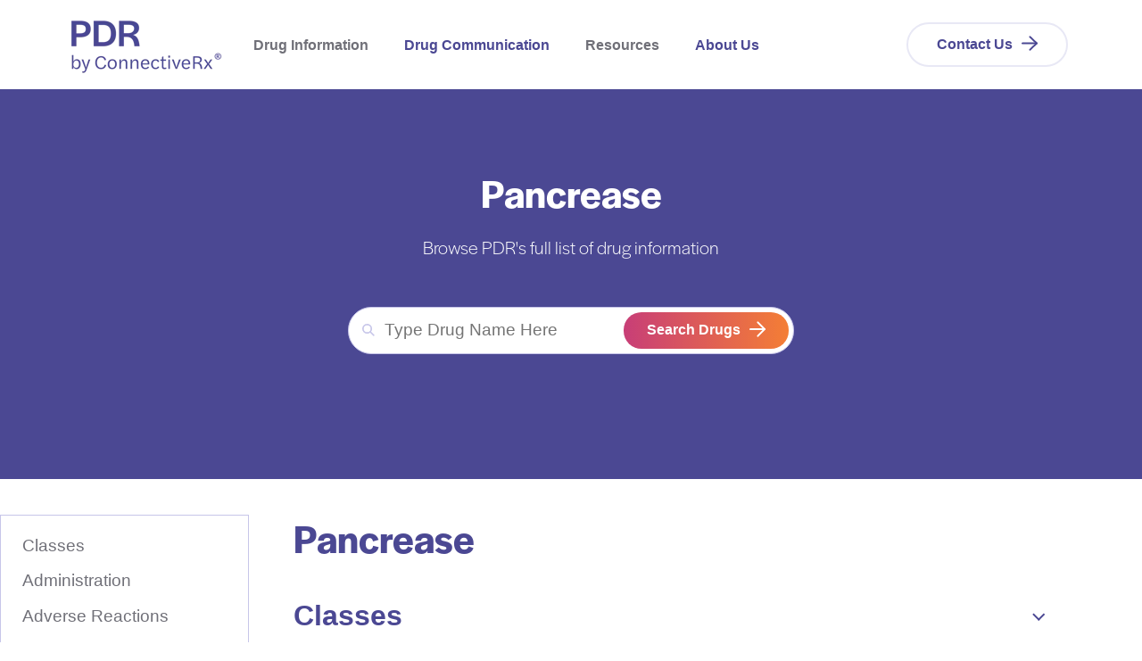

--- FILE ---
content_type: text/html; charset=UTF-8
request_url: https://www.pdr.net/drug-summary/?drugLabelId=Pancreaze-pancrelipase-275
body_size: 15392
content:
<!doctype html><html class="no-js" lang="en"><head>
    <meta charset="utf-8">
<title>Drug Summary</title>

<meta name="description" content="">
<script type="application/ld+json">
  {"@context":"https://schema.org","@graph":[{"@id":"https://www.pdr.net#website","@type":"Website","name":"","potentialAction":{"@type":"SearchAction","query-input":"required name=search_term_string","target":{"@type":"EntryPoint","urlTemplate":"https://www.pdr.net/?site-search={search_term_string}"}},"publisher":{"@id":"https://www.pdr.net#organization"},"url":"https://www.pdr.net"},{"@id":"https://www.pdr.net/drug-summary/#webpage","@type":"WebPage","about":{"@id":"https://www.pdr.net#organization"},"dateModified":"2024-10-01T12:0000+0000","datePublished":"2023-04-13T15:4805+0000","description":"","inLanguage":null,"isPartOf":{"@id":"https://www.pdr.net#website"},"name":"Drug Summary","url":"https://www.pdr.net/drug-summary/"}]}
</script>









<link rel="preconnect" href="https://fonts.googleapis.com">
<link rel="preconnect" href="https://fonts.gstatic.com" crossorigin>
<link rel="stylesheet" href="https://use.typekit.net/gql0qsl.css">






<script>document.documentElement.classList.replace('no-js', 'js');</script>





<script>
  window.themeVars = {
    portalId: 23205932,
    headerHeight: 80
  };
</script>

    <meta name="viewport" content="width=device-width, initial-scale=1">

    
    <meta property="og:description" content="">
    <meta property="og:title" content="Drug Summary">
    <meta name="twitter:description" content="">
    <meta name="twitter:title" content="Drug Summary">

    

    

    <style>
a.cta_button{-moz-box-sizing:content-box !important;-webkit-box-sizing:content-box !important;box-sizing:content-box !important;vertical-align:middle}.hs-breadcrumb-menu{list-style-type:none;margin:0px 0px 0px 0px;padding:0px 0px 0px 0px}.hs-breadcrumb-menu-item{float:left;padding:10px 0px 10px 10px}.hs-breadcrumb-menu-divider:before{content:'›';padding-left:10px}.hs-featured-image-link{border:0}.hs-featured-image{float:right;margin:0 0 20px 20px;max-width:50%}@media (max-width: 568px){.hs-featured-image{float:none;margin:0;width:100%;max-width:100%}}.hs-screen-reader-text{clip:rect(1px, 1px, 1px, 1px);height:1px;overflow:hidden;position:absolute !important;width:1px}
</style>

<style>
  :root {
    --base-slider-arrow-color: #4B4893;--base-body-text-color: #707078;--base-focus-color: #7F62A9;--base-secondary-button-border-hover-color: rgba(31, 123, 77, 0%);--base-mobile-menu-close-color: #4B4893;--base-secondary-tab-text-inactive-color: #9b1a97;--base-tertiary-button-text-color: #4B4893;--base-subheadline-color: #707078;--base-tertiary-button-background-hover-color: #4B4893;--base-primary-button-border-color: rgba(126, 90, 181, 0%);--base-hyperlink-color: #4B4893;--base-tertiary-button-border-color: #E8E8F5;--base-slider-arrow-hover-color: #071678;--base-tertiary-button-text-hover-color: #4B4893;--base-play-button-color: #ffffff;--base-mobile-menu-hamburger-color: #4B4893;--base-secondary-button-background-color: #2d74c5;--base-background-secondary-color: #F2F2F2;--base-social-icon-background-color: #b0bce9;--base-borders-lines-color: #c7cad6;--base-unordered-list-marker-color: #4B4893;--base-secondary-button-background-hover-color: #1f7b4d;--base-primary-tab-text-inactive-color: #707078;--base-text-link-underline-color: #F47E35;--base-background-color: #ffffff;--base-primary-tab-text-underline-color: #F47E35;--base-headings-color: #4B4893;--base-social-icon-background-hover-color: #3e4d84;--base-secondary-button-text-color: #f2efef;--base-text-link-hover-color: #4B4893;--base-secondary-button-border-color: rgba(45, 116, 197, 0%);--base-primary-button-text-hover-color: #ffffff;--base-slider-dots-active-color: #ffaa01;--base-primary-tab-text-active-color: #4B4893;--base-icon-color: #2b882e;--base-error-color: #b83232;--base-anchor-links-text-active-color: #4B4893;--base-input-border-color: #4B4893;--base-eyebrow-card-tags-color: #4B4893;--base-tertiary-button-border-hover-color: #F47E35;--base-tertiary-button-background-color: #ffffff;--base-primary-button-background-color: #C83E77;--base-secondary-button-text-hover-color: #c9d8d5;--base-secondary-tab-text-active-color: #f7ffdf;--base-slider-dots-inactive-color: #cc6d0e;--base-text-link-underline-hover-color: #F47E35;--base-secondary-tab-background-active-color: #e80b6a;--base-secondary-tab-background-inactive-color: #f6edf6;--base-search-icon-color: #c7c6e9;--base-text-link-color: #4B4893;--base-hyperlink-hover-color: #4B4893;--base-primary-button-border-hover-color: rgba(76, 47, 119, 0%);--base-anchor-links-underline-active-color: #F47E35;--base-dropdown-arrow-color: #4B4893;--base-primary-button-text-color: #ffffff;--base-primary-button-background-hover-color: #F65275;--base-anchor-links-text-inactive-color: #707078;
    --dark-slider-arrow-color: #df00ff;--dark-body-text-color: #FFFFFF;--dark-focus-color: #7F62A9;--dark-secondary-button-border-hover-color: rgba(235, 100, 49, 0%);--dark-mobile-menu-close-color: #ffffff;--dark-secondary-tab-text-inactive-color: #eeff97;--dark-tertiary-button-text-color: #ffffff;--dark-subheadline-color: #ffffff;--dark-tertiary-button-background-hover-color: #ffffff;--dark-primary-button-border-color: #ffffff;--dark-hyperlink-color: #ffffff;--dark-tertiary-button-border-color: #ffffff;--dark-slider-arrow-hover-color: #8700c9;--dark-tertiary-button-text-hover-color: #ffffff;--dark-play-button-color: #ffffff;--dark-mobile-menu-hamburger-color: #ffffff;--dark-secondary-button-background-color: #fb8458;--dark-background-secondary-color: #28264F;--dark-social-icon-background-color: #a293f3;--dark-borders-lines-color: #464648;--dark-unordered-list-marker-color: #ffffff;--dark-secondary-button-background-hover-color: #eb6431;--dark-primary-tab-text-inactive-color: #ffffff;--dark-text-link-underline-color: #F47E35;--dark-background-color: #28264F;--dark-headings-color: #ffffff;--dark-social-icon-background-hover-color: #725edc;--dark-secondary-button-text-color: #ffffff;--dark-text-link-hover-color: #ffffff;--dark-secondary-button-border-color: rgba(251, 132, 88, 0%);--dark-primary-button-text-hover-color: #ffffff;--dark-slider-dots-active-color: #11ff00;--dark-primary-tab-text-active-color: #F47E35;--dark-icon-color: #ffffff;--dark-error-color: #f63e3e;--dark-anchor-links-text-active-color: #4B4893;--dark-input-border-color: #4B4893;--dark-eyebrow-card-tags-color: #ffffff;--dark-tertiary-button-border-hover-color: #F47E35;--dark-tertiary-button-background-color: rgba(255, 168, 229, 0%);--dark-primary-button-background-color: rgba(255, 255, 255, 0%);--dark-secondary-button-text-hover-color: #0d0d13;--dark-secondary-tab-text-active-color: #ceff97;--dark-slider-dots-inactive-color: #076800;--dark-text-link-underline-hover-color: #F47E35;--dark-secondary-tab-background-active-color: #2c2f71;--dark-secondary-tab-background-inactive-color: #5559b9;--dark-search-icon-color: #c7c6e9;--dark-text-link-color: #ffffff;--dark-hyperlink-hover-color: #ffffff;--dark-primary-tab-active-underline-color: #F47E35;--dark-primary-button-border-hover-color: #4B4893;--dark-anchor-links-underline-active-color: #F47E35;--dark-dropdown-arrow-color: #ffffff;--dark-primary-button-text-color: #ffffff;--dark-primary-button-background-hover-color: #4B4893;--dark-anchor-links-text-inactive-color: #707078;
    --button-arrow: url("data:image/svg+xml,%3Csvg xmlns='http://www.w3.org/2000/svg' width='18' height='17.953' viewBox='0 0 18 17.953'%3E%3Cg transform='translate(471 4625.539) rotate(180)'%3E%3Cpath data-name='Path 18611' d='M19.562,23.125,12,15.562,19.562,8' transform='translate(442 4601)' fill='none' stroke='%23ffffff' stroke-linecap='round' stroke-linejoin='round' stroke-width='2'/%3E%3Cline data-name='Line 1515' x1='16' transform='translate(454 4616.517)' fill='none' stroke='%23ffffff' stroke-linecap='round' stroke-linejoin='round' stroke-width='2'/%3E%3C/g%3E%3C/svg%3E%0A");
    --nav-arrow: url("data:image/svg+xml,%3Csvg xmlns='http://www.w3.org/2000/svg' width='18' height='17.953' viewBox='0 0 18 17.953'%3E%3Cg transform='translate(471 4625.539) rotate(180)'%3E%3Cpath data-name='Path 18611' d='M19.562,23.125,12,15.562,19.562,8' transform='translate(442 4601)' fill='none' stroke='%23707078' stroke-linecap='round' stroke-linejoin='round' stroke-width='2'/%3E%3Cline data-name='Line 1515' x1='16' transform='translate(454 4616.517)' fill='none' stroke='%23707078' stroke-linecap='round' stroke-linejoin='round' stroke-width='2'/%3E%3C/g%3E%3C/svg%3E%0A");
    --search-button-arrow-mobile: url("data:image/svg+xml,%3Csvg xmlns='http://www.w3.org/2000/svg' width='18' height='17.953' viewBox='0 0 18 17.953'%3E%3Cg transform='translate(471 4625.539) rotate(180)'%3E%3Cpath data-name='Path 18611' d='M19.562,23.125,12,15.562,19.562,8' transform='translate(442 4601)' fill='none' stroke='%23F47E35' stroke-linecap='round' stroke-linejoin='round' stroke-width='2'/%3E%3Cline data-name='Line 1515' x1='16' transform='translate(454 4616.517)' fill='none' stroke='%23F47E35' stroke-linecap='round' stroke-linejoin='round' stroke-width='2'/%3E%3C/g%3E%3C/svg%3E%0A");
    --phone-icon: url("data:image/svg+xml,%3Csvg class='icon icon--phone' aria-hidden='true' focusable='false' xmlns='http://www.w3.org/2000/svg' width='19.494' height='19.529' viewBox='0 0 19.494 19.529'%3E%3Cpath d='M19.6,15.122v2.639a1.759,1.759,0,0,1-1.917,1.759,17.406,17.406,0,0,1-7.59-2.7,17.151,17.151,0,0,1-5.277-5.277,17.405,17.405,0,0,1-2.7-7.625A1.759,1.759,0,0,1,3.869,2H6.508A1.759,1.759,0,0,1,8.267,3.513a11.293,11.293,0,0,0,.616,2.471,1.759,1.759,0,0,1-.4,1.856L7.37,8.957a14.072,14.072,0,0,0,5.277,5.277l1.117-1.117a1.759,1.759,0,0,1,1.856-.4,11.293,11.293,0,0,0,2.471.616A1.759,1.759,0,0,1,19.6,15.122Z' transform='translate(-1.111 -1)' fill='none' stroke='%238B88CC' stroke-linecap='round' stroke-linejoin='round' stroke-width='2'%3E%3C/path%3E%3C/svg%3E");
  }

  :root,
  .module-wrapper--base {
    --slider-arrow-color: #4B4893;--body-text-color: #707078;--focus-color: #7F62A9;--secondary-button-border-hover-color: rgba(31, 123, 77, 0%);--mobile-menu-close-color: #4B4893;--secondary-tab-text-inactive-color: #9b1a97;--tertiary-button-text-color: #4B4893;--subheadline-color: #707078;--tertiary-button-background-hover-color: #4B4893;--primary-button-border-color: rgba(126, 90, 181, 0%);--hyperlink-color: #4B4893;--tertiary-button-border-color: #E8E8F5;--slider-arrow-hover-color: #071678;--tertiary-button-text-hover-color: #4B4893;--play-button-color: #ffffff;--mobile-menu-hamburger-color: #4B4893;--secondary-button-background-color: #2d74c5;--background-secondary-color: #F2F2F2;--social-icon-background-color: #b0bce9;--borders-lines-color: #c7cad6;--unordered-list-marker-color: #4B4893;--secondary-button-background-hover-color: #1f7b4d;--primary-tab-text-inactive-color: #707078;--text-link-underline-color: #F47E35;--background-color: #ffffff;--primary-tab-text-underline-color: #F47E35;--headings-color: #4B4893;--social-icon-background-hover-color: #3e4d84;--secondary-button-text-color: #f2efef;--text-link-hover-color: #4B4893;--secondary-button-border-color: rgba(45, 116, 197, 0%);--primary-button-text-hover-color: #ffffff;--slider-dots-active-color: #ffaa01;--primary-tab-text-active-color: #4B4893;--icon-color: #2b882e;--error-color: #b83232;--anchor-links-text-active-color: #4B4893;--input-border-color: #4B4893;--eyebrow-card-tags-color: #4B4893;--tertiary-button-border-hover-color: #F47E35;--tertiary-button-background-color: #ffffff;--primary-button-background-color: #C83E77;--secondary-button-text-hover-color: #c9d8d5;--secondary-tab-text-active-color: #f7ffdf;--slider-dots-inactive-color: #cc6d0e;--text-link-underline-hover-color: #F47E35;--secondary-tab-background-active-color: #e80b6a;--secondary-tab-background-inactive-color: #f6edf6;--search-icon-color: #c7c6e9;--text-link-color: #4B4893;--hyperlink-hover-color: #4B4893;--primary-button-border-hover-color: rgba(76, 47, 119, 0%);--anchor-links-underline-active-color: #F47E35;--dropdown-arrow-color: #4B4893;--primary-button-text-color: #ffffff;--primary-button-background-hover-color: #F65275;--anchor-links-text-inactive-color: #707078;
    --text-link-arrow: url("data:image/svg+xml,%3Csvg xmlns='http://www.w3.org/2000/svg' width='18' height='17.953' viewBox='0 0 18 17.953'%3E%3Cg transform='translate(471 4625.539) rotate(180)'%3E%3Cpath data-name='Path 18611' d='M19.562,23.125,12,15.562,19.562,8' transform='translate(442 4601)' fill='none' stroke='%234b4893' stroke-linecap='round' stroke-linejoin='round' stroke-width='2'/%3E%3Cline data-name='Line 1515' x1='16' transform='translate(454 4616.517)' fill='none' stroke='%234b4893' stroke-linecap='round' stroke-linejoin='round' stroke-width='2'/%3E%3C/g%3E%3C/svg%3E%0A");
  }

  .module-wrapper--dark {
    --slider-arrow-color: #df00ff;--body-text-color: #FFFFFF;--focus-color: #7F62A9;--secondary-button-border-hover-color: rgba(235, 100, 49, 0%);--mobile-menu-close-color: #ffffff;--secondary-tab-text-inactive-color: #eeff97;--tertiary-button-text-color: #ffffff;--subheadline-color: #ffffff;--tertiary-button-background-hover-color: #ffffff;--primary-button-border-color: #ffffff;--hyperlink-color: #ffffff;--tertiary-button-border-color: #ffffff;--slider-arrow-hover-color: #8700c9;--tertiary-button-text-hover-color: #ffffff;--play-button-color: #ffffff;--mobile-menu-hamburger-color: #ffffff;--secondary-button-background-color: #fb8458;--background-secondary-color: #28264F;--social-icon-background-color: #a293f3;--borders-lines-color: #464648;--unordered-list-marker-color: #ffffff;--secondary-button-background-hover-color: #eb6431;--primary-tab-text-inactive-color: #ffffff;--text-link-underline-color: #F47E35;--background-color: #28264F;--headings-color: #ffffff;--social-icon-background-hover-color: #725edc;--secondary-button-text-color: #ffffff;--text-link-hover-color: #ffffff;--secondary-button-border-color: rgba(251, 132, 88, 0%);--primary-button-text-hover-color: #ffffff;--slider-dots-active-color: #11ff00;--primary-tab-text-active-color: #F47E35;--icon-color: #ffffff;--error-color: #f63e3e;--anchor-links-text-active-color: #4B4893;--input-border-color: #4B4893;--eyebrow-card-tags-color: #ffffff;--tertiary-button-border-hover-color: #F47E35;--tertiary-button-background-color: rgba(255, 168, 229, 0%);--primary-button-background-color: rgba(255, 255, 255, 0%);--secondary-button-text-hover-color: #0d0d13;--secondary-tab-text-active-color: #ceff97;--slider-dots-inactive-color: #076800;--text-link-underline-hover-color: #F47E35;--secondary-tab-background-active-color: #2c2f71;--secondary-tab-background-inactive-color: #5559b9;--search-icon-color: #c7c6e9;--text-link-color: #ffffff;--hyperlink-hover-color: #ffffff;--primary-tab-active-underline-color: #F47E35;--primary-button-border-hover-color: #4B4893;--anchor-links-underline-active-color: #F47E35;--dropdown-arrow-color: #ffffff;--primary-button-text-color: #ffffff;--primary-button-background-hover-color: #4B4893;--anchor-links-text-inactive-color: #707078;
    --text-link-arrow: url("data:image/svg+xml,%3Csvg xmlns='http://www.w3.org/2000/svg' width='18' height='17.953' viewBox='0 0 18 17.953'%3E%3Cg transform='translate(471 4625.539) rotate(180)'%3E%3Cpath data-name='Path 18611' d='M19.562,23.125,12,15.562,19.562,8' transform='translate(442 4601)' fill='none' stroke='%23ffffff' stroke-linecap='round' stroke-linejoin='round' stroke-width='2'/%3E%3Cline data-name='Line 1515' x1='16' transform='translate(454 4616.517)' fill='none' stroke='%23ffffff' stroke-linecap='round' stroke-linejoin='round' stroke-width='2'/%3E%3C/g%3E%3C/svg%3E%0A");
  }
</style>
<link rel="stylesheet" href="https://www.pdr.net/hubfs/hub_generated/template_assets/1/106037096505/1744330557310/template_theme-style.min.css">
<link rel="stylesheet" href="https://www.pdr.net/hubfs/hub_generated/module_assets/1/110840243016/1744335834167/module_Drug_Summaries.min.css">

    <style>
      
    </style>
  
<!-- Editor Styles -->
<style id="hs_editor_style" type="text/css">
.main_content-row-2-force-full-width-section > .row-fluid {
  max-width: none !important;
}
/* HubSpot Styles (default) */
.main_content-row-1-hidden {
  display: none !important;
}
.main_content-row-2-padding {
  padding-bottom: 90px !important;
}
.widget_1699632465557-hidden {
  display: none !important;
}
.module_1699632918989-hidden {
  display: block !important;
}
.footer_1-row-0-padding {
  padding-top: 90px !important;
  padding-bottom: 40px !important;
}
.footer_1-column-1-padding {
  padding-bottom: 20px !important;
}
.footer_legal-row-0-padding {
  padding-top: 30px !important;
  padding-bottom: 30px !important;
}
/* HubSpot Styles (mobile) */
@media (max-width: 767px) {
  .widget_1699632465557-hidden {
    display: block !important;
  }
  .module_1699632918989-hidden {
    display: none !important;
  }
  .footer_1-row-0-padding {
    padding-top: 30px !important;
    padding-bottom: 20px !important;
  }
}
</style>
    


    
    <link rel="canonical" href="https://www.pdr.net/drug-summary/">


<meta property="og:url" content="https://www.pdr.net/drug-summary/">
<meta name="twitter:card" content="summary">
<meta http-equiv="content-language" content="en">







    
  <meta name="generator" content="HubSpot"></head>
  <body class="  hs-content-id-110830824843 hs-site-page page  drug-detail-summary">
    
      










<a href="#body" class="skip-link">Skip to Content</a>



<header class="site-header site-header--not-scrolled hs-search-hidden">
  <div class="container">
    <a href="https://www.pdr.net?hsLang=en" class="site-header__logo" aria-label="">
      
        <img src="https://www.pdr.net/hs-fs/hubfs/PDR_stacked_purple%20(002).png?width=200&amp;height=94&amp;name=PDR_stacked_purple%20(002).png" alt="PDR_stacked_purple (002)" width="200" height="94" class="" loading="disabled" srcset="https://www.pdr.net/hs-fs/hubfs/PDR_stacked_purple%20(002).png?width=100&amp;height=47&amp;name=PDR_stacked_purple%20(002).png 100w, https://www.pdr.net/hs-fs/hubfs/PDR_stacked_purple%20(002).png?width=200&amp;height=94&amp;name=PDR_stacked_purple%20(002).png 200w, https://www.pdr.net/hs-fs/hubfs/PDR_stacked_purple%20(002).png?width=300&amp;height=141&amp;name=PDR_stacked_purple%20(002).png 300w, https://www.pdr.net/hs-fs/hubfs/PDR_stacked_purple%20(002).png?width=400&amp;height=188&amp;name=PDR_stacked_purple%20(002).png 400w, https://www.pdr.net/hs-fs/hubfs/PDR_stacked_purple%20(002).png?width=500&amp;height=235&amp;name=PDR_stacked_purple%20(002).png 500w, https://www.pdr.net/hs-fs/hubfs/PDR_stacked_purple%20(002).png?width=600&amp;height=282&amp;name=PDR_stacked_purple%20(002).png 600w" sizes="(max-width: 200px) 100vw, 200px">
      
    </a>

    
    <nav aria-label="Main menu" class="site-header__menu-wrapper">
      
      <button class="site-header__toggle site-header__toggle--menu" aria-haspopup="true" aria-expanded="false">
        <span class="screen-reader-text">Toggle Menu</span>
      </button>

      <div class="site-header__menu" data-menu-depth="1" id="primary-menu">
        <ul class="primary-navigation">
          
  
    
    
      
    
    
    
    
    
    
    <li class="hs-menu-item hs-menu-depth-1 hs-item-has-children">
      
      <div class="hs-menu-item-text">
        
  
  
  
    
  

  
    <span class="hs-menu-link" data-menu-label="Drug Information" tabindex="-1">
      <span class="hs-menu-label">Drug Information</span>
    </span>
  
  
    <button class="hs-menu-child-toggle" aria-haspopup="true" aria-expanded="false" aria-controls="primary-menu-1">
        <span class="screen-reader-text">Toggle children for Drug Information</span>

        
  
  <svg aria-hidden="true" class="icon icon--angle-down" focusable="false" xmlns="http://www.w3.org/2000/svg" width="320" height="512" viewbox="0 0 320 512">
  <path fill="currentColor" d="M143 352.3L7 216.3c-9.4-9.4-9.4-24.6 0-33.9l22.6-22.6c9.4-9.4 24.6-9.4 33.9 0l96.4 96.4 96.4-96.4c9.4-9.4 24.6-9.4 33.9 0l22.6 22.6c9.4 9.4 9.4 24.6 0 33.9l-136 136c-9.2 9.4-24.4 9.4-33.8 0z">
  </path>
</svg>

      </button>
  

        
      </div>
      
        
        
        <div class="hs-menu-children-wrapper" data-menu-depth="2" id="primary-menu-1">
          <button class="hs-menu-return">
            
  
  <svg aria-hidden="true" class="icon icon--angle-down" focusable="false" xmlns="http://www.w3.org/2000/svg" width="320" height="512" viewbox="0 0 320 512">
  <path fill="currentColor" d="M143 352.3L7 216.3c-9.4-9.4-9.4-24.6 0-33.9l22.6-22.6c9.4-9.4 24.6-9.4 33.9 0l96.4 96.4 96.4-96.4c9.4-9.4 24.6-9.4 33.9 0l22.6 22.6c9.4 9.4 9.4 24.6 0 33.9l-136 136c-9.2 9.4-24.4 9.4-33.8 0z">
  </path>
</svg>

            Main Menu
            <span class="screen-reader-text">(Press to Return)</span>
          </button>
          <p class="hs-menu-child-title">Drug Information</p>
          <ul class="hs-menu-children-list">
            
  
    
    
    
    
    
    
    
    <li class="hs-menu-item hs-menu-depth-2">
      
      <div class="hs-menu-item-text">
        
  
  
  

  
    <a target="" rel="" class="hs-menu-link" href="https://www.pdr.net/browse-by-drug-name" data-menu-label="Browse by Drug Name"><span class="hs-menu-label">Browse by Drug Name</span></a>
  
  

        
      </div>
      
    </li>
  

          </ul>
          
        </div>
      
    </li>
  
    
    
    
    
    
    
    
    <li class="hs-menu-item hs-menu-depth-1">
      
      <div class="hs-menu-item-text">
        
  
  
  

  
    <a target="" rel="" class="hs-menu-link" href="https://www.pdr.net/pdr-drug-communications" data-menu-label="Drug Communication"><span class="hs-menu-label">Drug Communication</span></a>
  
  

        
      </div>
      
    </li>
  
    
    
      
    
    
    
    
    
    
    <li class="hs-menu-item hs-menu-depth-1 hs-item-has-children">
      
      <div class="hs-menu-item-text">
        
  
  
  
    
  

  
    <span class="hs-menu-link" data-menu-label="Resources" tabindex="-1">
      <span class="hs-menu-label">Resources</span>
    </span>
  
  
    <button class="hs-menu-child-toggle" aria-haspopup="true" aria-expanded="false" aria-controls="primary-menu-3">
        <span class="screen-reader-text">Toggle children for Resources</span>

        
  
  <svg aria-hidden="true" class="icon icon--angle-down" focusable="false" xmlns="http://www.w3.org/2000/svg" width="320" height="512" viewbox="0 0 320 512">
  <path fill="currentColor" d="M143 352.3L7 216.3c-9.4-9.4-9.4-24.6 0-33.9l22.6-22.6c9.4-9.4 24.6-9.4 33.9 0l96.4 96.4 96.4-96.4c9.4-9.4 24.6-9.4 33.9 0l22.6 22.6c9.4 9.4 9.4 24.6 0 33.9l-136 136c-9.2 9.4-24.4 9.4-33.8 0z">
  </path>
</svg>

      </button>
  

        
      </div>
      
        
        
        <div class="hs-menu-children-wrapper" data-menu-depth="2" id="primary-menu-3">
          <button class="hs-menu-return">
            
  
  <svg aria-hidden="true" class="icon icon--angle-down" focusable="false" xmlns="http://www.w3.org/2000/svg" width="320" height="512" viewbox="0 0 320 512">
  <path fill="currentColor" d="M143 352.3L7 216.3c-9.4-9.4-9.4-24.6 0-33.9l22.6-22.6c9.4-9.4 24.6-9.4 33.9 0l96.4 96.4 96.4-96.4c9.4-9.4 24.6-9.4 33.9 0l22.6 22.6c9.4 9.4 9.4 24.6 0 33.9l-136 136c-9.2 9.4-24.4 9.4-33.8 0z">
  </path>
</svg>

            Main Menu
            <span class="screen-reader-text">(Press to Return)</span>
          </button>
          <p class="hs-menu-child-title">Resources</p>
          <ul class="hs-menu-children-list">
            
  
    
    
    
    
    
    
    
    <li class="hs-menu-item hs-menu-depth-2">
      
      <div class="hs-menu-item-text">
        
  
  
  

  
    <a target="" rel="" class="hs-menu-link" href="https://www.pdr.net/mobilepdr/" data-menu-label="mobilePDR®"><span class="hs-menu-label">mobilePDR®</span></a>
  
  

        
      </div>
      
    </li>
  
    
    
    
    
    
    
    
    <li class="hs-menu-item hs-menu-depth-2">
      
      <div class="hs-menu-item-text">
        
  
  
  

  
    <a target="" rel="" class="hs-menu-link" href="https://www.pdr.net/edrug-updates" data-menu-label="PDR Drug Update Newsletters"><span class="hs-menu-label">PDR Drug Update Newsletters</span></a>
  
  

        
      </div>
      
    </li>
  
    
    
    
    
    
    
    
    <li class="hs-menu-item hs-menu-depth-2">
      
      <div class="hs-menu-item-text">
        
  
  
  

  
    <a target="" rel="" class="hs-menu-link" href="https://www.pdr.net/updates/" data-menu-label="PDR Update Newsletters"><span class="hs-menu-label">PDR Update Newsletters</span></a>
  
  

        
      </div>
      
    </li>
  
    
    
    
    
    
    
    
    <li class="hs-menu-item hs-menu-depth-2">
      
      <div class="hs-menu-item-text">
        
  
  
  

  
    <a target="" rel="" class="hs-menu-link" href="https://www.pdr.net/patient-resources" data-menu-label="Patient Resources in Workflow"><span class="hs-menu-label">Patient Resources in Workflow</span></a>
  
  

        
      </div>
      
    </li>
  

          </ul>
          
        </div>
      
    </li>
  
    
    
    
    
    
    
    
    <li class="hs-menu-item hs-menu-depth-1">
      
      <div class="hs-menu-item-text">
        
  
  
  

  
    <a target="" rel="" class="hs-menu-link" href="https://www.pdr.net/about-us" data-menu-label="About Us"><span class="hs-menu-label">About Us</span></a>
  
  

        
      </div>
      
    </li>
  

        </ul>

        
          <div class="site-header__cta">
            <a target="" rel="" class="button button--tertiary" href="https://www.pdr.net/contact-us/?hsLang=en">Contact Us</a>
          </div>
        
      </div>
    </nav>
  </div>
</header>
    

    

    <div class="screen-reader-text" id="aria-live-polite" aria-live="polite"></div>
    <div class="screen-reader-text" id="aria-live-assertive" aria-live="assertive"></div>

    <main id="body" class="body-wrapper" tabindex="-1">
      
  <div class="container-fluid">
<div class="row-fluid-wrapper">
<div class="row-fluid">
<div class="span12 widget-span widget-type-cell " style="" data-widget-type="cell" data-x="0" data-w="12">

<div class="row-fluid-wrapper row-depth-1 row-number-1 dnd-section">
<div class="row-fluid ">
<div class="span12 widget-span widget-type-cell dnd-column" style="" data-widget-type="cell" data-x="0" data-w="12">

<div class="row-fluid-wrapper row-depth-1 row-number-2 dnd-row">
<div class="row-fluid ">
<div class="span12 widget-span widget-type-custom_widget widget_1699632465557-hidden dnd-module" style="" data-widget-type="custom_widget" data-x="0" data-w="12">
<div id="hs_cos_wrapper_widget_1699632465557" class="hs_cos_wrapper hs_cos_wrapper_widget hs_cos_wrapper_type_module widget-type-rich_text" style="" data-hs-cos-general-type="widget" data-hs-cos-type="module"><span id="hs_cos_wrapper_widget_1699632465557_" class="hs_cos_wrapper hs_cos_wrapper_widget hs_cos_wrapper_type_rich_text" style="" data-hs-cos-general-type="widget" data-hs-cos-type="rich_text"><div class="hs-embed-wrapper" data-script-embed="true" data-responsive="true" style="position: relative; overflow: hidden; width: 100%; height: auto; padding: 0px; max-width: 300px; min-width: 256px; display: block; margin: auto;" data-service="undefined"><div class="hs-embed-content-wrapper"><div id="pdr-pdrnetwork-3">
<script type="text/javascript">
(function() {
var a="",b=[
"adid=pdr-pdrnetwork-3",
"site=ehs.pro.pdr.pdrnetwork",
"size=300x250",
"drg="
];
for (var c=0;c<b.length;++c){a+=b[c]+"&";}a+="r="+Math.random()*1e16+"&url="+encodeURIComponent(window.location.href);
var x="https://ads.ehealthcaresolutions.com/a/?"+a;
var y=document.createElement("script");y.type="text/javascript";y.async=true;y.src=x;
var z=document.getElementsByTagName("script")[0];
z.parentNode.insertBefore(y, z);
})();
</script>
</div></div></div></span></div>

</div><!--end widget-span -->
</div><!--end row-->
</div><!--end row-wrapper -->

</div><!--end widget-span -->
</div><!--end row-->
</div><!--end row-wrapper -->

<div class="row-fluid-wrapper row-depth-1 row-number-3 main_content-row-1-hidden dnd-section">
<div class="row-fluid ">
<div class="span12 widget-span widget-type-cell dnd-column" style="" data-widget-type="cell" data-x="0" data-w="12">

<div class="row-fluid-wrapper row-depth-1 row-number-4 dnd-row">
<div class="row-fluid ">
<div class="span12 widget-span widget-type-custom_widget module_1699632918989-hidden dnd-module" style="" data-widget-type="custom_widget" data-x="0" data-w="12">
<div id="hs_cos_wrapper_module_1699632918989" class="hs_cos_wrapper hs_cos_wrapper_widget hs_cos_wrapper_type_module widget-type-rich_text" style="" data-hs-cos-general-type="widget" data-hs-cos-type="module"><span id="hs_cos_wrapper_module_1699632918989_" class="hs_cos_wrapper hs_cos_wrapper_widget hs_cos_wrapper_type_rich_text" style="" data-hs-cos-general-type="widget" data-hs-cos-type="rich_text"><div class="hs-embed-wrapper" data-script-embed="true" data-responsive="true" style="position: relative; overflow: hidden; width: 100%; height: auto; padding: 0px; max-width: 728px; min-width: 256px; display: block; margin: 0px auto;"><div class="hs-embed-content-wrapper"><div id="pdr-pdrnetwork-0">
<script type="text/javascript">
(function() {
var a="",b=[
"adid=pdr-pdrnetwork-0",
"site=ehs.pro.pdr.pdrnetwork",
"size=728x90",
"drg="+window.brandname
];
for (var c=0;c<b.length;++c){a+=b[c]+"&";}a+="r="+Math.random()*1e16+"&url="+encodeURIComponent(window.location.href);
var x="https://ads.ehealthcaresolutions.com/a/?"+a;
var y=document.createElement("script");y.type="text/javascript";y.async=true;y.src=x;
var z=document.getElementsByTagName("script")[0];
z.parentNode.insertBefore(y, z);
})();
</script>
</div></div></div></span></div>

</div><!--end widget-span -->
</div><!--end row-->
</div><!--end row-wrapper -->

</div><!--end widget-span -->
</div><!--end row-->
</div><!--end row-wrapper -->

<div class="row-fluid-wrapper row-depth-1 row-number-5 dnd-section main_content-row-2-force-full-width-section main_content-row-2-padding">
<div class="row-fluid ">
<div class="span12 widget-span widget-type-cell dnd-column" style="" data-widget-type="cell" data-x="0" data-w="12">

<div class="row-fluid-wrapper row-depth-1 row-number-6 dnd-row">
<div class="row-fluid ">
<div class="span12 widget-span widget-type-custom_widget dnd-module" style="" data-widget-type="custom_widget" data-x="0" data-w="12">
<div id="hs_cos_wrapper_widget_1681400430124" class="hs_cos_wrapper hs_cos_wrapper_widget hs_cos_wrapper_type_module" style="" data-hs-cos-general-type="widget" data-hs-cos-type="module">





  
  
  





  
    
  
    
  
    
  
    
  
    
  
    
  
    
  
    
  

  
    
  
    
  
    
  








  <section class="drug-details drug-details--summary">
    <div class="module-wrapper module-wrapper--dark drug-details__hero">
      <div class="container text-center">
        <div class="text-center subheading">
          <h1>Pancrease</h1>
          <p>Browse PDR's full list of drug information</p>
        </div>
        
  <div class="search-drug-form">
    <div class="hs-form-field">
      <form class="search-form site-header__search" data-header-search="true" action="/browse-by-drug-name">
        <div class="search-form__inner" role="search">
          <label class="search-form__label screen-reader-text" for="header-search">Type Drug Name Here</label>
          
  
  <svg xmlns="http://www.w3.org/2000/svg" class="icon icon--search" viewbox="0 0 16.414 16.414" width="16.414" height="16.414" aria-hidden="true" focusable="false">
  <g transform="translate(-2 -2)">
    <circle cx="5.5" cy="5.5" r="5.5" transform="translate(3 3)" />
    <line x1="4.35" y1="4.35" transform="translate(12.65 12.65)" />
  </g>
</svg>

          <input type="search" class="search-form__input" value="" id="header-search" name="search" required placeholder="Type Drug Name Here">

          <button class="search-form__submit button button--primary" type="submit">
            <span class="search-button-text">Search Drugs</span>
          </button>
        </div>
      </form>
    </div>
  </div>

      </div>
    </div>
    <div class="drug-details__main">
      <div class="drug-details__main-description" id="main-content">
        <div class="drug-details__main-heading">
          <h2 class="h1">Pancrease</h2>
        </div>
        <div class="drug-details__accordion">
          <div class="drug-details__accordion-wrapper collapsible-content-wrapper">
          
            
            
            
            <details class="collapsible-content">
              <summary class="collapsible-content__title-wrapper">
                <span class="collapsible-content__title">
                  Classes
                </span>
              </summary>
      
              <div class="accordion-content collapsible-content__content">
                <p>Pancreatic Enzymes<br></p>

                
                  

                  
                
                  

                  
                

              </div>
            </details>
            
          
            
            
            
            <details class="collapsible-content">
              <summary class="collapsible-content__title-wrapper">
                <span class="collapsible-content__title">
                  Administration
                </span>
              </summary>
      
              <div class="accordion-content collapsible-content__content">
                <p>&nbsp;<br>NOTE: Pancreatic insufficiency products are not clinically interchangeable and are not considered bioequivalent by the FDA. Patients stabilized on one product should remain on that product unless the prescriber orders a specific change.</p><div class="drugSummarySection"><div class="drugSummarySubHeading"><strong>Oral Administration</strong></div><p>Follow oral dosage with a glass of water or juice (or formula or breast milk for infants). Administer with meals and snacks or just prior to meals and snacks. Do not retain preparations in the mouth prior to swallowing because the enzyme may cause mucosal irritation and stomatitis.  <br></p><div class="drugSummarySection"><div class="drugSummarySubHeading"><strong>Oral Solid Formulations</strong></div><p>Delayed-release capsules<br>Administer during meals or snacks with sufficient fluid.<br>Do not chew or crush; avoid destruction of enteric coating. The enteric coating will dissolve if in prolonged contact with foods having a pH greater than 5.5. If the enteric coating is destroyed, the enzymes present in pancrelipase may cause ulcerations.<br>For patients unable to swallow intact capsules, products containing enteric-coated spheres, microspheres, or microtablets may be opened and the contents sprinkled on a soft acidic food (pH of 4 or 4.5 or less depending on the specific product). Choose a food that does not require chewing (e.g., commercially available preparations of bananas, pears, and applesauce). The soft food mixture should be swallowed immediately and followed with water or juice to ensure complete ingestion.<br>Do not mix directly with infant formula or breast-milk; however, in infants, doses should be followed with a feeding of formula or breast milk.   <br>&nbsp;<br>Tablets<br>Administer during meals or snacks with sufficient fluid.<br>Should be swallowed whole. Do not chew or crush.<br>Tablets that are not enteric-coated should be taken with a proton pump inhibitor.<br></p></div></div><div class="drugSummarySection"><div class="drugSummarySubHeading"><strong>Other Administration Route(s)</strong></div><p>Administration via Gastrostomy Tube<br>Administration of pancrelipase products via a gastrostomy tube presents a complex challenge; the risk of clogging the feeding tube must be balanced with the risk of reducing enzyme effectiveness.<br>Consider the feeding tube size, feeding schedule (continuous or intermittent), pancrease product (specifically the size of the microspheres/granules), and other concurrent medications (i.e., medications that suppress gastric acid production) when determining the most appropriate method of administration for a specific patient.<br>&nbsp;<br>Pertzye 4,000 USP lipase unit capsules (14 Fr gastrostomy tube or larger; no more than 2 capsules may be administered at a time)<br>Transfer at least 10 mL of applesauce into a small bowl or medicine cup.<br>Mix the capsule contents thoroughly with the transferred applesauce to create a uniform suspension. Do not crush the enzyme microspheres. Use immediately.<br>Remove the plunger from a 35 mL slip tip syringe. While covering the tip of the syringe with a finger, transfer the Pertzye-applesauce mixture into the syringe. Replace the plunger partially back into the syringe.<br>Shake or tap the syringe lightly with the syringe tip facing upward and carefully push the plunger slowly until the residual air is removed.<br>Connect the syringe directly into the gastrostomy tube feeding port and push the syringe contents using steady pressure until empty.<br>Flush the gastrostomy tube with approximately 10 mL of water. Discard any unused portion of the mixture.<br>If dose requires more than 2 capsules, repeat the above steps until the desired dose is achieved.<br>&nbsp;<br>Delayed-release capsules<br>Two main methods of administration have been described: 1.) opening the capsules and mixing the contents with a thickened acidic liquid or thin food (e.g., baby food) and 2.) opening the capsule and dissolving the contents in sodium bicarbonate. These methods have different risks and advantages that must be considered on an individual patient basis.<br>Mixing with thickened liquid (risk: tube occlusion; benefit: maintaining integrity of enteric coating which may preserve efficacy)<br>Using a mildly thickened liquid as the vehicle is thought to reduce the risk of tube occlusion compared to using water or other thin liquid because a thin liquid allows the enteric-coated microspheres/beads to settle and clump together in the feeding tube.<br>Adequate flushing of the feeding tube before and after administration is critical. If direct contact occurs between the acidic fruit juice and enteral feedings inside the tube, an interaction can occur that may clog the feeding tube.<br>Some dietary experts have proposed the following technique, which can be used for tube sizes 10 Fr and above. However, if sizes 10 Fr or 12 Fr are in place, the use of low-dose enzyme capsules (3,000 to 5,000 units of lipase) are recommended because they contain the smallest sized microspheres/beads.<br>Prepare 50 to 100 mL of mildly thickened fruit juice using a thickening agent (e.g., Nectar Thick).<br>Open the pancrease capsule(s) into a small clean container.<br>Add sufficient mildly thickened liquid to completely coat the microspheres/beads and stir gently to evenly suspend them in the liquid.<br>If the patient is receiving continuous feedings, stop the tube feeds.<br>Flush the feeding tube with an appropriate amount of water.<br>Draw up the mixture with an enteral syringe of appropriate size for the volume and feeding tube size. Administer the mixture slowly through the feeding tube with slow, gentle pressure.<br>Flush the feeding tube with water, and resume feeds.<br>Mixing with baby food/applesauce (risk: tube occlusion; benefit: maintaining integrity of enteric coating which may preserve efficacy)<br>In an in vitro study, Creon capsules were opened and the contents sprinkled onto approximately 15 mL of baby food (applesauce or bananas with a pH less than 4.5) per capsule. The mixture was stirred gently and allowed to sit for 15 minutes. The mixture was then administered slowly through various gastrostomy tubes at a rate of about 15 mL per 10 to 15 seconds using a 35 mL syringe. The tube was then flushed with 10 to 30 mL of water.<br>Pancrelipase doses were successfully administered through the following G-tubes: Kimberly-Clark MIC Bolus size 18 Fr or larger, Kimberly-Clark MIC-KEY 16 Fr or larger, Bard Tri-Funnel 18 Fr or larger, and Bard Button 18 Fr or larger. The tubes that were sizes smaller than those indicated as having successful administration became clogged with at least one of the baby foods tested. Administration was successful if there was no clogging of the tube and no visible pellet damage.<br>Mixing with sodium bicarbonate solution (risk: reduced efficacy because enteric coat is removed; benefit: lower risk of tube occlusion)<br>When pancreatic enzyme products are administered into a feeding tube that is placed duodenally or jejunally, some experts recommend opening the capsules, crushing the enteric coated beads, and then mixing with sodium bicarbonate. For each 10,000 units of lipase, 10 mL of 8.4% sodium bicarbonate is recommended. Alternatively, the uncrushed bead/microspheres can be mixed with the sodium bicarbonate and allowed to dissolve (about 20 to 30 minutes). Administer the solution slowly through the feeding tube, and flush the tube with water before and after each dose.<br>Although there is debate about using this method of administration for feeding tubes placed in the stomach because of the risk for enzyme inactivation, some centers use this method to avoid feeding tube occlusion. Monitor efficacy carefully.<br></p></div>

                
                  

                  
                
                  

                  
                

              </div>
            </details>
            
          
            
            
            
            <details class="collapsible-content">
              <summary class="collapsible-content__title-wrapper">
                <span class="collapsible-content__title">
                  Adverse Reactions
                </span>
              </summary>
      
              <div class="accordion-content collapsible-content__content">
                <div class="drugSummarySubHeading"><strong>Severe</strong></div><p>bronchospasm / Rapid / 0-1.0<br>anaphylactoid reactions / Rapid / 0-1.0<br>fibrosing colonopathy / Delayed / Incidence not known<br>GI obstruction / Delayed / Incidence not known<br>cholecystitis / Delayed / Incidence not known<br></p><div class="drugSummarySubHeading"><strong>Moderate</strong></div><p>lymphadenopathy / Delayed / 11.0-11.0<br>cholelithiasis / Delayed / 7.0-7.0<br>ascites / Delayed / 3.0-3.0<br>peripheral edema / Delayed / 3.0-3.0<br>anemia / Delayed / 3.0-3.0<br>hyperglycemia / Delayed / 2.0-2.0<br>hypoglycemia / Early / 2.0-2.0<br>constipation / Delayed / Incidence not known<br>stomatitis / Delayed / Incidence not known<br>oral ulceration / Delayed / Incidence not known<br>gastritis / Delayed / Incidence not known<br>esophagitis / Delayed / Incidence not known<br>elevated hepatic enzymes / Delayed / Incidence not known<br>blurred vision / Early / Incidence not known<br>hyperuricemia / Delayed / Incidence not known<br></p><div class="drugSummarySubHeading"><strong>Mild</strong></div><p>abdominal pain / Early / 3.0-18.0<br>headache / Early / 3.0-15.0<br>nasal congestion / Early / 14.0-14.0<br>otalgia / Early / 11.0-11.0<br>infection / Delayed / 3.0-11.0<br>diarrhea / Early / 10.0-10.0<br>dyspepsia / Early / 10.0-10.0<br>cough / Delayed / 4.0-10.0<br>flatulence / Early / 3.0-9.0<br>pruritus ani / Early / 7.0-7.0<br>epistaxis / Delayed / 7.0-7.0<br>vomiting / Early / 6.0-6.0<br>dizziness / Early / 4.0-6.0<br>pharyngitis / Delayed / 4.0-4.0<br>pruritus / Rapid / 0-1.0<br>urticaria / Rapid / 0-1.0<br>maculopapular rash / Early / 0-1.0<br>rash / Early / 0-1.0<br>nausea / Early / Incidence not known<br>muscle cramps / Delayed / Incidence not known<br>myalgia / Early / Incidence not known<br>lactose intolerance / Early / Incidence not known<br></p>

                
                  

                  
                
                  

                  
                

              </div>
            </details>
            
          
            
            
            
          
            
            
            
            <details class="collapsible-content">
              <summary class="collapsible-content__title-wrapper">
                <span class="collapsible-content__title">
                  Common Brand Names
                </span>
              </summary>
      
              <div class="accordion-content collapsible-content__content">
                <p>Creon, Pancreaze, Pertzye, Viokace 10, Viokace 20, Zenpep</p>

                
                  

                  
                
                  

                  
                

              </div>
            </details>
            
          
            
            
            
            <details class="collapsible-content">
              <summary class="collapsible-content__title-wrapper">
                <span class="collapsible-content__title">
                  Dea Class
                </span>
              </summary>
      
              <div class="accordion-content collapsible-content__content">
                <p>Rx</p>

                
                  

                  
                
                  

                  
                

              </div>
            </details>
            
          
            
            
            
            <details class="collapsible-content">
              <summary class="collapsible-content__title-wrapper">
                <span class="collapsible-content__title">
                  Description
                </span>
              </summary>
      
              <div class="accordion-content collapsible-content__content">
                <p>Oral porcine-derived pancreatic enzyme replacement<br>Contains lipase, amylase, and protease that are capable of digesting fats, starches, and proteins, respectively; more potent than pancreatin<br>Available in several different dosage forms that are not therapeutically interchangeable<br></p>

                
                  

                  
                
                  

                  
                

              </div>
            </details>
            
          
            
            
            
            <details class="collapsible-content">
              <summary class="collapsible-content__title-wrapper">
                <span class="collapsible-content__title">
                  Dosage And Indications
                </span>
              </summary>
      
              <div class="accordion-content collapsible-content__content">
                <div class="drugSummarySubHeading"><strong>For the treatment of exocrine pancreatic insufficiency due to cystic fibrosis, chronic pancreatitis, pancreatectomy, or other conditions. <br>        NOTE: These pancrelipase products are not interchangeable.  &nbsp; <br>      </strong></div><div class="drugSummarySection"><div class="drugSummarySubHeading"><strong>For the treatment of exocrine pancreatic insufficiency due to chronic pancreatitis or pancreatectomy. </strong></div><div class="drugSummarySection"><div class="drugSummarySubHeading"><strong>Oral dosage (delayed-release capsules; Creon, Zenpep)</strong></div><div class="drugSummarySection"><div class="drugSummarySubHeading"><strong>Adults</strong></div><p>            500 lipase units/kg/meal PO, initially. Adjust dose based on clinical symptoms, steatorrhea, and fat content of diet. Generally, use one-half the mealtime dose with each snack. Max: 2,500 lipase units/kg/meal or 10,000 lipase units/kg/day or 4,000 lipase units/g fat ingested/day. Older patients may require a decreased dosage expressed as lipase units/kg/meal, as they weigh more but tend to ingest less fat/kg/day. Doses of 72,000 lipase units/meal have been studied in adults age 32 to 75 years with pancreatic insufficiency due to chronic pancreatitis; these patients were consuming at least 100 g of fat/day. <br>          </p></div><div class="drugSummarySection"><div class="drugSummarySubHeading"><strong>Children and Adolescents 4 to 17 years</strong></div><p>            500 to 1,000 lipase units/kg/meal, or alternately, 500 lipase units/g fat ingested/day, initially. Adjust dose based on clinical symptoms, steatorrhea, and fat content of diet. Generally, use one-half the mealtime dose with each snack. Max: 3,000 lipase units/kg/meal or 10,000 lipase units/kg/day or 4,000 lipase units/g fat ingested/day.   The FDA-approved dosage is 500 lipase units/kg/meal PO, initially. Max: 2,500 lipase units/kg/meal or 10,000 lipase units/kg/day or 4,000 lipase units/g fat ingested/day. &nbsp;<br>          </p></div><div class="drugSummarySection"><div class="drugSummarySubHeading"><strong>Children 1 to 3 years</strong></div><p>            500 to 1,000 lipase units/kg/meal, or alternately, 500 lipase units/g fat ingested/day, initially. Adjust dose based on clinical symptoms, steatorrhea, and fat content of diet. Generally, use one-half the mealtime dose with each snack. Max: 3,000 lipase units/kg/meal or 10,000 lipase units/kg/day or 4,000 lipase units/g fat ingested/day.  &nbsp;The FDA-approved dosage is 1,000 lipase units/kg/meal PO, initially. Max: 2,500 lipase units/kg/meal or 10,000 lipase units/kg/day or 4,000 lipase units/gram fat ingested/day. <br>          </p></div><div class="drugSummarySection"><div class="drugSummarySubHeading"><strong>Infants</strong></div><p>            3,000 lipase units PO per 120 mL of formula or breast milk. Do not mix capsule contents directly into formula or breast milk. <br>          </p></div><div class="drugSummarySection"><div class="drugSummarySubHeading"><strong>Neonates</strong></div><p>  3,000 lipase units PO per 120 mL of formula or breast milk. Do not mix capsule contents directly into formula or breast milk. <br></p></div></div><div class="drugSummarySection"><div class="drugSummarySubHeading"><strong>Oral dosage (delayed-release capsules; Pancreaze)</strong></div><div class="drugSummarySection"><div class="drugSummarySubHeading"><strong>Adults</strong></div><p>            500 lipase units/kg/meal PO, initially. Adjust dose based on clinical symptoms, steatorrhea, and fat content of diet. Generally, use one-half the mealtime dose with each snack. Max: 2,500 lipase units/kg/meal or 10,000 lipase units/kg/day or 4,000 lipase units/g fat ingested/day. Older patients may require a decreased dosage expressed as lipase units/kg/meal, as they weigh more but tend to ingest less fat/kg/day.<br>          </p></div><div class="drugSummarySection"><div class="drugSummarySubHeading"><strong>Children and Adolescent 4 to 17 years</strong></div><p>            500 to 1,000 lipase units/kg/meal, or alternately, 500 lipase units/g fat ingested/day, initially. Adjust dose based on clinical symptoms, steatorrhea, and fat content of diet. Generally, use one-half the mealtime dose with each snack. Max: 3,000 lipase units/kg/meal or 10,000 lipase units/kg/day or 4,000 lipase units/g fat ingested/day.  The FDA-approved dosage is 500 lipase units/kg/meal PO, initially. Max: 2,500 lipase units/kg/meal or 10,000 lipase units/kg/day or 4,000 lipase units/g fat ingested/day.<br>          </p></div><div class="drugSummarySection"><div class="drugSummarySubHeading"><strong>Children 1 to 3 years</strong></div><p>            500 to 1,000 lipase units/kg/meal, or alternately, 500 lipase units/g fat ingested/day, initially. Adjust dose based on clinical symptoms, steatorrhea, and fat content of diet. Generally, use one-half the mealtime dose with each snack. Max: 3,000 lipase units/kg/meal or 10,000 lipase units/kg/day or 4,000 lipase units/g fat ingested/day. &nbsp;The FDA-approved dosage is 1,000 lipase units/kg/meal PO, initially. Max: 2,500 lipase units/kg/meal or 10,000 lipase units/kg/day or 4,000 lipase units/gram fat ingested/day.<br>          </p></div><div class="drugSummarySection"><div class="drugSummarySubHeading"><strong>Infants</strong></div><p>            2,600 lipase units PO per 120 mL of formula or breast milk. Do not mix directly in formula or breast milk.<br>          </p></div><div class="drugSummarySection"><div class="drugSummarySubHeading"><strong>Neonates</strong></div><p>  2,600 lipase units PO per 120 mL of formula or breast milk. Do not mix directly in formula or breast milk.<br></p></div></div><div class="drugSummarySection"><div class="drugSummarySubHeading"><strong>Oral dosage (delayed-release capsules; Pertyze)</strong></div><div class="drugSummarySection"><div class="drugSummarySubHeading"><strong>Adults</strong></div><p>            500 lipase units/kg/meal PO, initially. Adjust dose based on clinical symptoms, steatorrhea, and fat content of diet. Generally, use one-half the mealtime dose with each snack. Max: 2,500 lipase units/kg/meal or 10,000 lipase units/kg/day or 4,000 lipase units/g fat ingested/day. Older patients may require a decreased dosage expressed as lipase units/kg/meal, as they weigh more but tend to ingest less fat/kg/day.<br>          </p></div><div class="drugSummarySection"><div class="drugSummarySubHeading"><strong>Children and Adolescent 4 to 17 years</strong></div><p>            500 to 1,000 lipase units/kg/meal, or alternately, 500 lipase units/g fat ingested/day, initially. Adjust dose based on clinical symptoms, steatorrhea, and fat content of diet. Generally, use one-half the mealtime dose with each snack. Max: 3,000 lipase units/kg/meal or 10,000 lipase units/kg/day or 4,000 lipase units/g fat ingested/day.  The FDA-approved dosage is 500 lipase units/kg/meal PO, initially. Max: 2,500 lipase units/kg/meal or 10,000 lipase units/kg/day or 4,000 lipase units/g fat ingested/day.<br>          </p></div><div class="drugSummarySection"><div class="drugSummarySubHeading"><strong>Children 1 to 3 years</strong></div><p>            500 to 1,000 lipase units/kg/meal, or alternately, 500 lipase units/g fat ingested/day, initially. Adjust dose based on clinical symptoms, steatorrhea, and fat content of diet. Generally, use one-half the mealtime dose with each snack. Max: 3,000 lipase units/kg/meal or 10,000 lipase units/kg/day or 4,000 lipase units/g fat ingested/day. &nbsp;The FDA-approved dosage is 1,000 lipase units/kg/meal PO, initially. Max: 2,500 lipase units/kg/meal or 10,000 lipase units/kg/day or 4,000 lipase units/gram fat ingested/day.<br>          </p></div><div class="drugSummarySection"><div class="drugSummarySubHeading"><strong>Infants</strong></div><p>            4,000 lipase units PO per 120 mL of formula or breast milk. Do not mix directly in formula or breast milk.<br>          </p></div><div class="drugSummarySection"><div class="drugSummarySubHeading"><strong>Neonates</strong></div><p>  4,000 lipase units PO per 120 mL of formula or breast milk. Do not mix directly in formula or breast milk.<br></p></div></div><div class="drugSummarySection"><div class="drugSummarySubHeading"><strong>Oral dosage (tablets; Viokace 10 or Viokace 20)</strong></div><div class="drugSummarySection"><div class="drugSummarySubHeading"><strong>Adults</strong></div><p>            500 lipase units/kg/meal PO, initially. Adjust dose based on clinical symptoms, steatorrhea, and fat content of diet. Generally, use one-half the mealtime dose with each snack. Max: 2,500 lipase units/kg/meal or 10,000 lipase units/kg/day or 4,000 lipase units/g fat ingested/day. Older patients may require a decreased dosage expressed as lipase units/kg/meal, as they weigh more but tend to ingest less fat/kg/day. Doses of 125,280 lipase units/meal have been studied in adults age 24 to 70 years with pancreatic insufficiency due to chronic pancreatitis or pancreatectomy; these patients were consuming at least 100 g of fat/day. Due to lack of enteric coating, administer in combination with a proton pump inhibitor.<br>          </p></div></div></div><div class="drugSummarySection"><div class="drugSummarySubHeading"><strong>For the treatment of exocrine pancreatic insufficiency due to cystic fibrosis. </strong></div><div class="drugSummarySection"><div class="drugSummarySubHeading"><strong>Oral dosage (delayed-release capsules; Creon, Zenpep)</strong></div><p>            &nbsp;<br>          </p><div class="drugSummarySection"><div class="drugSummarySubHeading"><strong>Adults</strong></div><p>            500 lipase units/kg/meal PO, initially. Adjust dose based on clinical symptoms, steatorrhea, and fat content of diet. Generally, use one-half the mealtime dose with each snack. Max: 2,500 lipase units/kg/meal or 10,000 lipase units/kg/day or 4,000 lipase units/g fat ingested/day. Older patients may require a decreased dosage expressed as lipase units/kg/meal, as they weigh more but tend to ingest less fat/kg/day.   <br>          </p></div><div class="drugSummarySection"><div class="drugSummarySubHeading"><strong>Children and Adolescents 4 to 17 years</strong></div><p>            500 lipase units/kg/meal PO, initially. Adjust dose based on clinical symptoms, steatorrhea, and fat content of diet. Generally, use one-half the mealtime dose with each snack. Max: 2,500 lipase units/kg/meal or 10,000 lipase units/kg/day or 4,000 lipase units/g fat ingested/day.    <br>          </p></div><div class="drugSummarySection"><div class="drugSummarySubHeading"><strong>Children 1 to 3 years</strong></div><p>            1,000 lipase units/kg/meal PO, initially. Adjust dose based on clinical symptoms, steatorrhea, and fat content of diet. Generally, use one-half the mealtime dose with each snack. Max: 2,500 lipase units/kg/meal or 10,000 lipase units/kg/day or 4,000 lipase units/g fat ingested/day.    <br>          </p></div><div class="drugSummarySection"><div class="drugSummarySubHeading"><strong>Infants</strong></div><p>            3,000 lipase units PO per 120 mL of formula or breast milk. Do not mix capsule contents directly into formula or breast milk. &nbsp;  <br>          </p></div><div class="drugSummarySection"><div class="drugSummarySubHeading"><strong>Neonates</strong></div><p>  3,000 lipase units PO per 120 mL of formula or breast milk. Do not mix capsule contents directly into formula or breast milk. &nbsp;  <br></p></div></div><div class="drugSummarySection"><div class="drugSummarySubHeading"><strong>Oral dosage (delayed-release capsules; Pancreaze)</strong></div><div class="drugSummarySection"><div class="drugSummarySubHeading"><strong>Adults</strong></div><p>            500 lipase units/kg/meal PO, initially. Adjust dose based on clinical symptoms, steatorrhea, and fat content of diet. Generally, use one-half the mealtime dose with each snack. Max: 2,500 lipase units/kg/meal or 10,000 lipase units/kg/day or 4,000 lipase units/g fat ingested/day. Older patients may require a decreased dosage expressed as lipase units/kg/meal, as they weigh more but tend to ingest less fat/kg/day.  <br>          </p></div><div class="drugSummarySection"><div class="drugSummarySubHeading"><strong>Children and Adolescents 4 to 17 years</strong></div><p>            500 lipase units/kg/meal PO, initially. Adjust dose based on clinical symptoms, steatorrhea, and fat content of diet. Generally, use one-half the mealtime dose with each snack. Max: 2,500 lipase units/kg/meal or 10,000 lipase units/kg/day or 4,000 lipase units/g fat ingested/day.   <br>          </p></div><div class="drugSummarySection"><div class="drugSummarySubHeading"><strong>Children 1 to 3 years</strong></div><p>            1,000 lipase units/kg/meal PO, initially. Adjust dose based on clinical symptoms, steatorrhea, and fat content of diet. Generally, use one-half the mealtime dose with each snack. Max: 2,500 lipase units/kg/meal or 10,000 lipase units/kg/day or 4,000 lipase units/g fat ingested/day.   <br>          </p></div><div class="drugSummarySection"><div class="drugSummarySubHeading"><strong>Infants</strong></div><p>            2,600 lipase units PO per 120 mL of formula or breast milk. Do not mix directly in formula or breast milk.   <br>          </p></div><div class="drugSummarySection"><div class="drugSummarySubHeading"><strong>Neonates</strong></div><p>  2,600 lipase units PO per 120 mL of formula or breast milk. Do not mix directly in formula or breast milk.   <br></p></div></div><div class="drugSummarySection"><div class="drugSummarySubHeading"><strong>Oral dosage (delayed-release capsules; Pertyze)</strong></div><div class="drugSummarySection"><div class="drugSummarySubHeading"><strong>Adults</strong></div><p>            500 lipase units/kg/meal PO, initially. Adjust dose based on clinical symptoms, steatorrhea, and fat content of diet. Generally, use one-half the mealtime dose with each snack. Max: 2,500 lipase units/kg/meal or 10,000 lipase units/kg/day or 4,000 lipase units/g fat ingested/day. Older patients may require a decreased dosage expressed as lipase units/kg/meal, as they weigh more but tend to ingest less fat/kg/day.  <br>          </p></div><div class="drugSummarySection"><div class="drugSummarySubHeading"><strong>Children and Adolescents 4 to 17 years</strong></div><p>            500 lipase units/kg/meal PO, initially. Adjust dose based on clinical symptoms, steatorrhea, and fat content of diet. Generally, use one-half the mealtime dose with each snack. Max: 2,500 lipase units/kg/meal or 10,000 lipase units/kg/day or 4,000 lipase units/g fat ingested/day.   <br>          </p></div><div class="drugSummarySection"><div class="drugSummarySubHeading"><strong>Children 1 to 3 years</strong></div><p>            1,000 lipase units/kg/meal PO, initially. Adjust dose based on clinical symptoms, steatorrhea, and fat content of diet. Generally, use one-half the mealtime dose with each snack. Max: 2,500 lipase units/kg/meal or 10,000 lipase units/kg/day or 4,000 lipase units/g fat ingested/day.   <br>          </p></div><div class="drugSummarySection"><div class="drugSummarySubHeading"><strong>Infants</strong></div><p>            4,000 lipase units PO per 120 mL of formula or breast milk. Do not mix directly in formula or breast milk.   <br>          </p></div><div class="drugSummarySection"><div class="drugSummarySubHeading"><strong>Neonates</strong></div><p>  4,000 lipase units PO per 120 mL of formula or breast milk. Do not mix directly in formula or breast milk.   <br></p></div></div></div><div class="drugSummarySubHeading"><strong>For enteral feeding tube occlusion†. </strong></div><div class="drugSummarySection"><div class="drugSummarySubHeading"><strong>Enteral administration dosage (Viokase tablets)</strong></div><div class="drugSummarySection"><div class="drugSummarySubHeading"><strong>Adults and Adolescents</strong></div><p>          1 Viokase tablet (strength not specified) and one 325-mg sodium bicarbonate tablet crushed and dissolved in 5 mL of warm water. If a clogged Dobbhoff feeding tube (8 Fr) was not able to be cleared using water, then the pancreatic enzyme/sodium bicarbonate solution was instilled into the clogged tube and clamped for 5 minutes. Then, a 50-mL syringe was attached to the feeding tube using an adapter, and the tube was gently flushed with tap water. This procedure was effective in 72% (23 of 32) of the cases, and the authors state that the clearance rate is even higher if the cause of the obstruction is clotted enteral formula and the pancreatic enzyme solution is applied close to clotted formula using a small catheter.<br>        </p></div></div><p>†Indicates off-label use</p>

                
                  

                  
                
                  

                  
                    
                      
                    
                      
                    
                      
                    
                  
                

              </div>
            </details>
            
          
            
            
            
            <details class="collapsible-content">
              <summary class="collapsible-content__title-wrapper">
                <span class="collapsible-content__title">
                  Dosing Considerations
                </span>
              </summary>
      
              <div class="accordion-content collapsible-content__content">
                <div class="drugSummarySubHeading"><strong>Hepatic Impairment</strong></div><p>Specific guidelines for dosage adjustments in hepatic impairment are not available; it appears that no dosage adjustments are needed.</p><div class="drugSummarySubHeading"><strong>Renal Impairment</strong></div><p>Specific guidelines for dosage adjustments in renal impairment are not available; it appears that no dosage adjustments are needed.</p>

                
                  

                  
                
                  

                  
                

              </div>
            </details>
            
          
            
            
            
            <details class="collapsible-content">
              <summary class="collapsible-content__title-wrapper">
                <span class="collapsible-content__title">
                  Drug Interactions
                </span>
              </summary>
      
              <div class="accordion-content collapsible-content__content">
                <p><strong>Alpha-glucosidase Inhibitors:</strong> (Moderate) Digestive enzyme preparations containing carbohydrate-splitting enzymes may reduce the pharmacologic effect of alpha-glucosidase inhibitors and should not be administered concurrently. Separating the timing of administration should limit an interaction, but is not usually feasible given the usual timing of administration around meals for both drugs.  <br><strong>Antacids:</strong> (Major) The effectiveness of gastrointestinal enzymes can be diminished with concurrent administration of antacids. In-vitro studies suggest that calcium and magnesum cations exert their deleterious effect on replacement enzyme therapy by formation of poorly soluble calcium or magnesium soaps and precipitation of glycine conjugated bile salts.  <br><strong>Aspirin, ASA; Citric Acid; Sodium Bicarbonate:</strong> (Major) The effectiveness of gastrointestinal enzymes can be diminished with concurrent administration of antacids. In-vitro studies suggest that calcium and magnesum cations exert their deleterious effect on replacement enzyme therapy by formation of poorly soluble calcium or magnesium soaps and precipitation of glycine conjugated bile salts.  <br><strong>Calcium Carbonate:</strong> (Major) The effectiveness of gastrointestinal enzymes can be diminished with concurrent administration of antacids. In-vitro studies suggest that calcium and magnesum cations exert their deleterious effect on replacement enzyme therapy by formation of poorly soluble calcium or magnesium soaps and precipitation of glycine conjugated bile salts.  <br><strong>Calcium Carbonate; Famotidine; Magnesium Hydroxide:</strong> (Major) The effectiveness of gastrointestinal enzymes can be diminished with concurrent administration of antacids. In-vitro studies suggest that calcium and magnesum cations exert their deleterious effect on replacement enzyme therapy by formation of poorly soluble calcium or magnesium soaps and precipitation of glycine conjugated bile salts.  <br><strong>Calcium Carbonate; Magnesium Hydroxide:</strong> (Major) The effectiveness of gastrointestinal enzymes can be diminished with concurrent administration of antacids. In-vitro studies suggest that calcium and magnesum cations exert their deleterious effect on replacement enzyme therapy by formation of poorly soluble calcium or magnesium soaps and precipitation of glycine conjugated bile salts.  <br><strong>Calcium Carbonate; Magnesium Hydroxide; Simethicone:</strong> (Major) The effectiveness of gastrointestinal enzymes can be diminished with concurrent administration of antacids. In-vitro studies suggest that calcium and magnesum cations exert their deleterious effect on replacement enzyme therapy by formation of poorly soluble calcium or magnesium soaps and precipitation of glycine conjugated bile salts.  <br><strong>Calcium Carbonate; Simethicone:</strong> (Major) The effectiveness of gastrointestinal enzymes can be diminished with concurrent administration of antacids. In-vitro studies suggest that calcium and magnesum cations exert their deleterious effect on replacement enzyme therapy by formation of poorly soluble calcium or magnesium soaps and precipitation of glycine conjugated bile salts.  <br><strong>Calcium; Vitamin D:</strong> (Major) The effectiveness of gastrointestinal enzymes can be diminished with concurrent administration of antacids. In-vitro studies suggest that calcium and magnesum cations exert their deleterious effect on replacement enzyme therapy by formation of poorly soluble calcium or magnesium soaps and precipitation of glycine conjugated bile salts.  <br><strong>Omeprazole; Sodium Bicarbonate:</strong> (Major) The effectiveness of gastrointestinal enzymes can be diminished with concurrent administration of antacids. In-vitro studies suggest that calcium and magnesum cations exert their deleterious effect on replacement enzyme therapy by formation of poorly soluble calcium or magnesium soaps and precipitation of glycine conjugated bile salts.  <br><strong>Sodium Bicarbonate:</strong> (Major) The effectiveness of gastrointestinal enzymes can be diminished with concurrent administration of antacids. In-vitro studies suggest that calcium and magnesum cations exert their deleterious effect on replacement enzyme therapy by formation of poorly soluble calcium or magnesium soaps and precipitation of glycine conjugated bile salts.  <br></p>

                
                  

                  
                    
                      
                    
                      
                    
                      
                    
                      
                    
                      
                    
                      
                    
                      
                    
                      
                    
                  
                
                  

                  
                

              </div>
            </details>
            
          
            
            
            
            <details class="collapsible-content">
              <summary class="collapsible-content__title-wrapper">
                <span class="collapsible-content__title">
                  How Supplied
                </span>
              </summary>
      
              <div class="accordion-content collapsible-content__content">
                <p>Creon/Lipase (Porcine), Amylase (Porcine), Protease (Porcine)/Pancrease/Pancreaze/Pertzye/Ultrase MT/Zenpep Oral Cap DR Pellets: 10000-42000-32000U, 10500-61500-35500U, 12000-39000-39000U, 12000-60000-38000U, 15000-63000-47000U, 15000-82000-51000U, 16000-60500-57500U, 16800-98400-56800U, 20000-84000-63000U, 21000-83900-54700U, 24000-120000-76000U, 24000-90750-86250U, 25000-105000-79000U, 2600-10850-6200U, 3000-14000-10000U, 3000-15000-9500U, 3000-16000-10000U, 36000-180000-114000U, 37000-149900-97300U, 4000-15125-14375U, 40000-168000-126000U, 4200-24600-14200U, 5000-24000-17000U, 6000-30000-19000U, 8000-30250-28750U<br>Viokace Oral Tab: 10440-39150-39150U, 20880-78300-78300U</p>

                
                  

                  
                
                  

                  
                

              </div>
            </details>
            
          
            
            
            
            <details class="collapsible-content">
              <summary class="collapsible-content__title-wrapper">
                <span class="collapsible-content__title">
                  Maximum Dosage
                </span>
              </summary>
      
              <div class="accordion-content collapsible-content__content">
                <div class="drugSummarySubHeading"><strong>Adults</strong></div><p>Maximum dosage information is product-specific; individualize dosage. The Cystic Fibrosis Foundation recommends a maximum dose of 10,000 lipase units per kg per day PO or less than 4,000 lipase units per gram dietary fat per day.</p><div class="drugSummarySubHeading"><strong>Geriatric</strong></div><p>Maximum dosage information is product-specific; individualize dosage. The Cystic Fibrosis Foundation recommends a maximum dose of 10,000 lipase units per kg per day PO or less than 4,000 lipase units per gram dietary fat per day.</p><div class="drugSummarySubHeading"><strong>Adolescents</strong></div><p>10,000 lipase units/kg/day or 4,000 lipase units/gram fat ingested/day. Dosages usually don't exceed 2,500 lipase units/kg/meal, but 3,000 lipase units/kg/meal has been recommended for chronic pancreatitis.</p><div class="drugSummarySubHeading"><strong>Children</strong></div><p>10,000 lipase units/kg/day or 4,000 lipase units/gram fat ingested/day. Dosages usually don't exceed 2,500 lipase units/kg/meal, but 3,000 lipase units/kg/meal has been recommended for chronic pancreatitis.</p><div class="drugSummarySubHeading"><strong>Infants</strong></div><p>2,600 lipase units per 120 mL formula or per breast-feeding for Pancreaze; 3,000 lipase units per 120 mL formula or per breast-feeding for Creon and Zenpep; 4,000 lipase units per 120 mL formula or per breast-feeding for Pertzye; do not exceed 4,000 lipase units per gram of ingested fat per day or 10,000 lipase units/kg per day. Safety and efficacy not established for brands not listed.</p><div class="drugSummarySubHeading"><strong>Neonates</strong></div><p>Maximum dosage information is product-specific; 2,600 lipase units per 120 mL formula or per breast-feeding for Pancreaze; 3,000 lipase units per 120 mL formula or per breast-feeding for Creon and Zenpep; 4,000 lipase units per 120 mL formula or per breast-feeding for Pertzye; safety and efficacy not established for other brands.</p>

                
                  

                  
                
                  

                  
                

              </div>
            </details>
            
          
            
            
            
            <details class="collapsible-content">
              <summary class="collapsible-content__title-wrapper">
                <span class="collapsible-content__title">
                  Mechanism Of Action
                </span>
              </summary>
      
              <div class="accordion-content collapsible-content__content">
                <p>Mechanism of Action: Following activation in the alkaline pH of the duodenum, pancrelipase releases high levels of lipase, amylase, and protease, which facilitate the hydrolysis of fats into glycerol and fatty acids, starches into dextrins and sugars, and proteins into peptides. Factors that influence the effectiveness of pancrelipase are those that affect the quantity of enzymatic activity reaching the small intestine, such as dose, gastrointestinal pH, and the microsphere size of the product.</p>

                
                  

                  
                
                  

                  
                

              </div>
            </details>
            
          
            
            
            
            <details class="collapsible-content">
              <summary class="collapsible-content__title-wrapper">
                <span class="collapsible-content__title">
                  Pharmacokinetics
                </span>
              </summary>
      
              <div class="accordion-content collapsible-content__content">
                <p>Pancrelipase is administered orally; pancrelipase products are not interchangeable due to differences in pancreatic enzyme contents and release mechanisms. Pancrelipase is excreted in the feces.</p><div class="drugSummarySection"><div class="drugSummarySubHeading"><strong>Oral Route</strong></div><p>Pancrelipase is not absorbed following oral administration but exerts its action locally in the GI tract. Enzymatic activity of pancrelipase formulations can show considerable individual variation dependent on gastric pH. Some pancrelipase preparations contain enteric-coated microspheres of pancreatic enzyme, which inhibit gastric inactivation during gastric passage and deliver more of the enzymes to the duodenum where they are active.</p></div>

                
                  

                  
                
                  

                  
                

              </div>
            </details>
            
          
            
            
            
            <details class="collapsible-content">
              <summary class="collapsible-content__title-wrapper">
                <span class="collapsible-content__title">
                  Pregnancy And Lactation
                </span>
              </summary>
      
              <div class="accordion-content collapsible-content__content">
                <div class="drugSummarySubHeading"><strong>Pregnancy</strong></div><p>Published data from case reports with pancrelipase use in pregnancy have not identified a drug-associated risk of major birth defects, miscarriage, or other adverse maternal or fetal outcomes. Pancrelipase has minimal systemic absorption, so maternal use is not expected to result in fetal exposure to the drug. Animal reproduction studies have not been conducted with pancrelipase.[44673] [44719]<br></p><p>  Use pancrelipase with caution during breast-feeding; patients should notify their healthcare professional if they are intending to breast-feed. The risk and benefit of pancrelipase should be considered in the context of the need to provide adequate nutritional support to a nursing mother with exocrine pancreatic insufficiency.   Pancreatic enzymes act locally in the gastrointestinal tract and are unlikely to be systemically absorbed; however, some of the constituent amino acids and proteins in the pancrelipase product may be absorbed systemically along with normal dietary proteins. It is not known if pancrelipase or these constituents is distributed into breast milk. If a breast-feeding infant experiences an adverse effect related to a maternally ingested drug, healthcare providers are encouraged to report the adverse effect to the FDA.<br></p>

                
                  

                  
                
                  

                  
                

              </div>
            </details>
            
          
            
            
            
          
          </div>

          
          <div class="drug-details__ad"></div>
          
        </div>
      </div>
    </div>
  </section>
  <script>
    window.brandname = "Pancrease"
  </script>
</div>

</div><!--end widget-span -->
</div><!--end row-->
</div><!--end row-wrapper -->

</div><!--end widget-span -->
</div><!--end row-->
</div><!--end row-wrapper -->

</div><!--end widget-span -->
</div>
</div>
</div>

    </main>

    

    
      <footer class="site-footer">
        <div data-global-resource-path="connective-rx/pages/sections/footer-1.html"><div class="container-fluid">
<div class="row-fluid-wrapper">
<div class="row-fluid">
<div class="span12 widget-span widget-type-cell " style="" data-widget-type="cell" data-x="0" data-w="12">

<div class="row-fluid-wrapper row-depth-1 row-number-1 dnd-section footer_1-row-0-padding">
<div class="row-fluid ">
<div class="span4 widget-span widget-type-cell dnd-column footer_1-column-1-padding" style="" data-widget-type="cell" data-x="0" data-w="4">

<div class="row-fluid-wrapper row-depth-1 row-number-2 dnd-row">
<div class="row-fluid ">
<div class="span12 widget-span widget-type-custom_widget dnd-module" style="" data-widget-type="custom_widget" data-x="0" data-w="12">
<div id="hs_cos_wrapper_footer_1-module-2" class="hs_cos_wrapper hs_cos_wrapper_widget hs_cos_wrapper_type_module" style="" data-hs-cos-general-type="widget" data-hs-cos-type="module">





  
  <div id="footer_1-module-2" class="
        module-wrapper
        module-wrapper--base
        text-left logo
      ">
    
  
    

      <img src="https://www.pdr.net/hs-fs/hubfs/PDR_stacked_white.png?width=180&amp;height=84&amp;name=PDR_stacked_white.png" alt="PDR_stacked_white" width="180" height="84" class="" loading="disabled" srcset="https://www.pdr.net/hs-fs/hubfs/PDR_stacked_white.png?width=90&amp;height=42&amp;name=PDR_stacked_white.png 90w, https://www.pdr.net/hs-fs/hubfs/PDR_stacked_white.png?width=180&amp;height=84&amp;name=PDR_stacked_white.png 180w, https://www.pdr.net/hs-fs/hubfs/PDR_stacked_white.png?width=270&amp;height=126&amp;name=PDR_stacked_white.png 270w, https://www.pdr.net/hs-fs/hubfs/PDR_stacked_white.png?width=360&amp;height=168&amp;name=PDR_stacked_white.png 360w, https://www.pdr.net/hs-fs/hubfs/PDR_stacked_white.png?width=450&amp;height=210&amp;name=PDR_stacked_white.png 450w, https://www.pdr.net/hs-fs/hubfs/PDR_stacked_white.png?width=540&amp;height=252&amp;name=PDR_stacked_white.png 540w" sizes="(max-width: 180px) 100vw, 180px">
    
  

  </div>
</div>

</div><!--end widget-span -->
</div><!--end row-->
</div><!--end row-wrapper -->

</div><!--end widget-span -->
<div class="span6 widget-span widget-type-cell dnd-column" style="" data-widget-type="cell" data-x="4" data-w="6">

<div class="row-fluid-wrapper row-depth-1 row-number-3 dnd-row">
<div class="row-fluid ">
<div class="span12 widget-span widget-type-custom_widget dnd-module" style="" data-widget-type="custom_widget" data-x="0" data-w="12">
<div id="hs_cos_wrapper_footer_1-module-4" class="hs_cos_wrapper hs_cos_wrapper_widget hs_cos_wrapper_type_module" style="" data-hs-cos-general-type="widget" data-hs-cos-type="module">





  
  <div id="footer_1-module-4" class="
        module-wrapper
        module-wrapper--base
        theme-menu hs-menu-wrapper hs-menu-flow-horizontal text-left
      ">
    
  <ul><li class="hs-menu-item hs-menu-depth-1 "><a href="https://www.pdr.net/browse-by-drug-name" class="hs-menu-link">
            <span class="hs-menu-label">Drug Information</span>
          </a></li><li class="hs-menu-item hs-menu-depth-1 "><a href="https://www.pdr.net/mobilepdr/" class="hs-menu-link">
            <span class="hs-menu-label">Resources</span>
          </a></li><li class="hs-menu-item hs-menu-depth-1 "><a href="https://www.connectiverx.com/careers" class="hs-menu-link">
            <span class="hs-menu-label">Careers</span>
          </a></li></ul>

  </div>
</div>

</div><!--end widget-span -->
</div><!--end row-->
</div><!--end row-wrapper -->

<div class="row-fluid-wrapper row-depth-1 row-number-4 dnd-row">
<div class="row-fluid ">
<div class="span12 widget-span widget-type-custom_widget dnd-module" style="" data-widget-type="custom_widget" data-x="0" data-w="12">
<div id="hs_cos_wrapper_footer_1-module-5" class="hs_cos_wrapper hs_cos_wrapper_widget hs_cos_wrapper_type_module" style="" data-hs-cos-general-type="widget" data-hs-cos-type="module">





  
  <div id="footer_1-module-5" class="
        module-wrapper
        module-wrapper--base
        theme-menu hs-menu-wrapper hs-menu-flow-horizontal text-left
      ">
    
  <ul><li class="hs-menu-item hs-menu-depth-1 "><a href="https://www.pdr.net/pdr-drug-communications" class="hs-menu-link">
            <span class="hs-menu-label">Drug Communication</span>
          </a></li><li class="hs-menu-item hs-menu-depth-1 "><a href="https://www.pdr.net/help" class="hs-menu-link">
            <span class="hs-menu-label">FAQs</span>
          </a></li><li class="hs-menu-item hs-menu-depth-1 "><a href="https://www.fda.gov/safety/medwatch-fda-safety-information-and-adverse-event-reporting-program" class="hs-menu-link" target="_blank" rel="noopener">
            <span class="hs-menu-label">Report Adverse Events</span>
          </a></li></ul>

  </div>
</div>

</div><!--end widget-span -->
</div><!--end row-->
</div><!--end row-wrapper -->

</div><!--end widget-span -->
<div class="span2 widget-span widget-type-cell dnd-column" style="" data-widget-type="cell" data-x="10" data-w="2">

<div class="row-fluid-wrapper row-depth-1 row-number-5 dnd-row">
<div class="row-fluid ">
<div class="span12 widget-span widget-type-custom_widget dnd-module" style="" data-widget-type="custom_widget" data-x="0" data-w="12">
<div id="hs_cos_wrapper_footer_1-module-7" class="hs_cos_wrapper hs_cos_wrapper_widget hs_cos_wrapper_type_module" style="" data-hs-cos-general-type="widget" data-hs-cos-type="module">


  
  <div id="footer_1-module-7" class="
        module-wrapper
        module-wrapper--base
        
      ">
    
  
  
  
    
  
  <div class="buttons-wrapper buttons-wrapper--align-center buttons-wrapper--align-mobile-center">
    
      
        <a target="" rel="" class="button" href="https://www.pdr.net/contact-us/?hsLang=en">Contact Us</a>
      
    
  </div>


  </div>
</div>

</div><!--end widget-span -->
</div><!--end row-->
</div><!--end row-wrapper -->

</div><!--end widget-span -->
</div><!--end row-->
</div><!--end row-wrapper -->

<div class="row-fluid-wrapper row-depth-1 row-number-6 dnd-section">
<div class="row-fluid ">
<div class="span12 widget-span widget-type-cell dnd-column" style="" data-widget-type="cell" data-x="0" data-w="12">

<div class="row-fluid-wrapper row-depth-1 row-number-7 dnd-row">
<div class="row-fluid ">
<div class="span12 widget-span widget-type-custom_widget dnd-module" style="" data-widget-type="custom_widget" data-x="0" data-w="12">
<div id="hs_cos_wrapper_widget_1683571749477" class="hs_cos_wrapper hs_cos_wrapper_widget hs_cos_wrapper_type_module" style="" data-hs-cos-general-type="widget" data-hs-cos-type="module">


  
  <div id="widget_1683571749477" class="
        module-wrapper
        module-wrapper--base
        
      ">
    
  

  

  <div class="
      theme-text
      text-left
      
    ">
    

    

    

    

    

    

    <p style="font-size: 10px;"><span style="color: #eeeeee;">U.S.-based MDs, DOs, NPs and PAs in full-time patient practice can register for free access to the Prescribers’ Digital Reference on PDR.net. PDR.net is to be used only as a reference aid, it is not intended to be a substitute for the exercise of professional judgement. You should confirm the information on the PDR.net site through independent sources and seek other professional guidance in all treatment and diagnosis decisions.</span></p>

    

    
  </div>


  </div>
</div>

</div><!--end widget-span -->
</div><!--end row-->
</div><!--end row-wrapper -->

</div><!--end widget-span -->
</div><!--end row-->
</div><!--end row-wrapper -->

</div><!--end widget-span -->
</div>
</div>
</div></div>
        <div data-global-resource-path="connective-rx/pages/sections/footer-legal.html"><div class="container-fluid footer-legal">
<div class="row-fluid-wrapper">
<div class="row-fluid">
<div class="span12 widget-span widget-type-cell " style="" data-widget-type="cell" data-x="0" data-w="12">

<div class="row-fluid-wrapper row-depth-1 row-number-1 footer_legal-row-0-padding dnd-section">
<div class="row-fluid ">
<div class="span12 widget-span widget-type-cell dnd-column" style="" data-widget-type="cell" data-x="0" data-w="12">

<div class="row-fluid-wrapper row-depth-1 row-number-2 dnd-row">
<div class="row-fluid ">
<div class="span12 widget-span widget-type-custom_widget dnd-module" style="" data-widget-type="custom_widget" data-x="0" data-w="12">
<div id="hs_cos_wrapper_footer_legal-module-2" class="hs_cos_wrapper hs_cos_wrapper_widget hs_cos_wrapper_type_module" style="" data-hs-cos-general-type="widget" data-hs-cos-type="module">


  
  <div id="footer_legal-module-2" class="
        module-wrapper
        module-wrapper--base
        
      ">
    
  

  

  <div class="
      theme-text
      text-left
      
    ">
    

    

    

    

    

    

    <div class="footer-legal__container"><a href="tel:1-888-227-6469">1-888-227-6469</a>
<p>© 2024 PDR, LLC. All rights reserved. | <a href="//pdr-23205932-hs-sites-com.sandbox.hs-sites.com/terms-of-use/?hsLang=en" rel="noopener">Terms of Service</a> | <a href="https://www.connectiverx.com/california-residents" rel="noopener" target="_blank">California Residents</a> | <a href="https://www.connectiverx.com/connectiverx-supplemental-privacy-notice-cpra-" rel="noopener" target="_blank">Supplemental Privacy Notice</a> | <a href="//pdr-23205932-hs-sites-com.sandbox.hs-sites.com/privacy-policy/?hsLang=en" rel="noopener">Privacy Policy</a> | <a href="//pdr-23205932-hs-sites-com.sandbox.hs-sites.com/resources/rules/?hsLang=en" rel="noopener">Rules</a> | <a href="https://www.connectiverx.com/" rel="noopener" target="_blank">ConnectiveRx</a></p>
</div>

    

    
  </div>


  </div>
</div>

</div><!--end widget-span -->
</div><!--end row-->
</div><!--end row-wrapper -->

</div><!--end widget-span -->
</div><!--end row-->
</div><!--end row-wrapper -->

</div><!--end widget-span -->
</div>
</div>
</div></div>
      </footer>
    

    
<!-- HubSpot performance collection script -->
<script defer src="/hs/hsstatic/content-cwv-embed/static-1.1293/embed.js"></script>
<script>
var hsVars = hsVars || {}; hsVars['language'] = 'en';
</script>

<script src="/hs/hsstatic/cos-i18n/static-1.53/bundles/project.js"></script>
<script src="https://www.pdr.net/hubfs/hub_generated/template_assets/1/106023735431/1744330551761/template_theme-script.min.js"></script>
<script src="https://www.pdr.net/hubfs/hub_generated/template_assets/1/106037946455/1744330561434/template_SearchForm.min.js"></script>
<script src="https://www.pdr.net/hubfs/hub_generated/template_assets/1/106023735434/1744330553536/template_SearchResults.min.js"></script>
<script src="https://www.pdr.net/hubfs/hub_generated/module_assets/1/106037946441/1744335827303/module_Site_Header.min.js"></script>
<script src="https://www.pdr.net/hubfs/hub_generated/template_assets/1/106023735435/1744330553991/template_SelectNav.min.js"></script>
<script src="https://www.pdr.net/hubfs/hub_generated/template_assets/1/109883329456/1744330564772/template_SelectNavAlphabet.min.js"></script>
<script src="https://www.pdr.net/hubfs/hub_generated/template_assets/1/106037931273/1756830005610/template_LinkCard.min.js"></script>
<script src="https://www.pdr.net/hubfs/hub_generated/template_assets/1/106023701359/1744330547721/template_Pagination.min.js"></script>
<script src="https://www.pdr.net/hubfs/hub_generated/template_assets/1/106037096262/1744330556505/template_fuse.min.js"></script>
<script src="https://www.pdr.net/hubfs/hub_generated/template_assets/1/106023735433/1756829375762/template_ResourceListing.min.js"></script>
<script src="https://www.pdr.net/hubfs/hub_generated/template_assets/1/106035729971/1744330554619/template_Accordion.min.js"></script>
<script src="https://www.pdr.net/hubfs/hub_generated/template_assets/1/110700327758/1744330565491/template_moment.min.js"></script>
<script src="https://www.pdr.net/hubfs/hub_generated/module_assets/1/110840243016/1744335834167/module_Drug_Summaries.min.js"></script>

<!-- Start of HubSpot Analytics Code -->
<script type="text/javascript">
var _hsq = _hsq || [];
_hsq.push(["setContentType", "standard-page"]);
_hsq.push(["setCanonicalUrl", "https:\/\/www.pdr.net\/drug-summary\/"]);
_hsq.push(["setPageId", "110830824843"]);
_hsq.push(["setContentMetadata", {
    "contentPageId": 110830824843,
    "legacyPageId": "110830824843",
    "contentFolderId": null,
    "contentGroupId": null,
    "abTestId": null,
    "languageVariantId": 110830824843,
    "languageCode": "en",
    
    
}]);
</script>

<script type="text/javascript" id="hs-script-loader" async defer src="/hs/scriptloader/23205932.js"></script>
<!-- End of HubSpot Analytics Code -->


<script type="text/javascript">
var hsVars = {
    render_id: "03b244da-86ac-4002-a283-e208ed11c6b0",
    ticks: 1767822729998,
    page_id: 110830824843,
    
    content_group_id: 0,
    portal_id: 23205932,
    app_hs_base_url: "https://app.hubspot.com",
    cp_hs_base_url: "https://cp.hubspot.com",
    language: "en",
    analytics_page_type: "standard-page",
    scp_content_type: "",
    
    analytics_page_id: "110830824843",
    category_id: 1,
    folder_id: 0,
    is_hubspot_user: false
}
</script>


<script defer src="/hs/hsstatic/HubspotToolsMenu/static-1.432/js/index.js"></script>




  
</body></html>

--- FILE ---
content_type: text/css;charset=utf-8
request_url: https://use.typekit.net/gql0qsl.css
body_size: 1108
content:
/*
 * The Typekit service used to deliver this font or fonts for use on websites
 * is provided by Adobe and is subject to these Terms of Use
 * http://www.adobe.com/products/eulas/tou_typekit. For font license
 * information, see the list below.
 *
 * halyard-display:
 *   - http://typekit.com/eulas/00000000000000007735adaf
 *   - http://typekit.com/eulas/00000000000000007735adb3
 *   - http://typekit.com/eulas/00000000000000007735adb2
 *   - http://typekit.com/eulas/00000000000000007735adb8
 *   - http://typekit.com/eulas/00000000000000007735adbb
 *   - http://typekit.com/eulas/00000000000000007735adc0
 *   - http://typekit.com/eulas/00000000000000007735adc3
 *   - http://typekit.com/eulas/00000000000000007735adc6
 *   - http://typekit.com/eulas/00000000000000007735adc9
 *   - http://typekit.com/eulas/00000000000000007735adcc
 * halyard-micro:
 *   - http://typekit.com/eulas/00000000000000007735adc4
 *   - http://typekit.com/eulas/00000000000000007735adc7
 *   - http://typekit.com/eulas/00000000000000007735add5
 *   - http://typekit.com/eulas/00000000000000007735add7
 * halyard-text:
 *   - http://typekit.com/eulas/00000000000000007735adc2
 *   - http://typekit.com/eulas/00000000000000007735adc5
 *   - http://typekit.com/eulas/00000000000000007735add4
 *   - http://typekit.com/eulas/00000000000000007735add6
 *
 * © 2009-2026 Adobe Systems Incorporated. All Rights Reserved.
 */
/*{"last_published":"2021-09-17 20:34:06 UTC"}*/

@import url("https://p.typekit.net/p.css?s=1&k=gql0qsl&ht=tk&f=34659.34660.34663.34664.34665.34666.34667.34668.34669.34670.34679.34680.34685.34686.34695.34696.34701.34702&a=35061361&app=typekit&e=css");

@font-face {
font-family:"halyard-display";
src:url("https://use.typekit.net/af/45f6ea/00000000000000007735adaf/30/l?subset_id=2&fvd=i2&v=3") format("woff2"),url("https://use.typekit.net/af/45f6ea/00000000000000007735adaf/30/d?subset_id=2&fvd=i2&v=3") format("woff"),url("https://use.typekit.net/af/45f6ea/00000000000000007735adaf/30/a?subset_id=2&fvd=i2&v=3") format("opentype");
font-display:auto;font-style:italic;font-weight:200;font-stretch:normal;
}

@font-face {
font-family:"halyard-display";
src:url("https://use.typekit.net/af/da4036/00000000000000007735adb3/30/l?subset_id=2&fvd=n2&v=3") format("woff2"),url("https://use.typekit.net/af/da4036/00000000000000007735adb3/30/d?subset_id=2&fvd=n2&v=3") format("woff"),url("https://use.typekit.net/af/da4036/00000000000000007735adb3/30/a?subset_id=2&fvd=n2&v=3") format("opentype");
font-display:auto;font-style:normal;font-weight:200;font-stretch:normal;
}

@font-face {
font-family:"halyard-display";
src:url("https://use.typekit.net/af/7ab864/00000000000000007735adb2/30/l?primer=7cdcb44be4a7db8877ffa5c0007b8dd865b3bbc383831fe2ea177f62257a9191&fvd=i4&v=3") format("woff2"),url("https://use.typekit.net/af/7ab864/00000000000000007735adb2/30/d?primer=7cdcb44be4a7db8877ffa5c0007b8dd865b3bbc383831fe2ea177f62257a9191&fvd=i4&v=3") format("woff"),url("https://use.typekit.net/af/7ab864/00000000000000007735adb2/30/a?primer=7cdcb44be4a7db8877ffa5c0007b8dd865b3bbc383831fe2ea177f62257a9191&fvd=i4&v=3") format("opentype");
font-display:auto;font-style:italic;font-weight:400;font-stretch:normal;
}

@font-face {
font-family:"halyard-display";
src:url("https://use.typekit.net/af/7e8d8a/00000000000000007735adb8/30/l?primer=7cdcb44be4a7db8877ffa5c0007b8dd865b3bbc383831fe2ea177f62257a9191&fvd=n4&v=3") format("woff2"),url("https://use.typekit.net/af/7e8d8a/00000000000000007735adb8/30/d?primer=7cdcb44be4a7db8877ffa5c0007b8dd865b3bbc383831fe2ea177f62257a9191&fvd=n4&v=3") format("woff"),url("https://use.typekit.net/af/7e8d8a/00000000000000007735adb8/30/a?primer=7cdcb44be4a7db8877ffa5c0007b8dd865b3bbc383831fe2ea177f62257a9191&fvd=n4&v=3") format("opentype");
font-display:auto;font-style:normal;font-weight:400;font-stretch:normal;
}

@font-face {
font-family:"halyard-display";
src:url("https://use.typekit.net/af/f9d419/00000000000000007735adbb/30/l?subset_id=2&fvd=i5&v=3") format("woff2"),url("https://use.typekit.net/af/f9d419/00000000000000007735adbb/30/d?subset_id=2&fvd=i5&v=3") format("woff"),url("https://use.typekit.net/af/f9d419/00000000000000007735adbb/30/a?subset_id=2&fvd=i5&v=3") format("opentype");
font-display:auto;font-style:italic;font-weight:500;font-stretch:normal;
}

@font-face {
font-family:"halyard-display";
src:url("https://use.typekit.net/af/165087/00000000000000007735adc0/30/l?subset_id=2&fvd=n5&v=3") format("woff2"),url("https://use.typekit.net/af/165087/00000000000000007735adc0/30/d?subset_id=2&fvd=n5&v=3") format("woff"),url("https://use.typekit.net/af/165087/00000000000000007735adc0/30/a?subset_id=2&fvd=n5&v=3") format("opentype");
font-display:auto;font-style:normal;font-weight:500;font-stretch:normal;
}

@font-face {
font-family:"halyard-display";
src:url("https://use.typekit.net/af/08b319/00000000000000007735adc3/30/l?subset_id=2&fvd=i6&v=3") format("woff2"),url("https://use.typekit.net/af/08b319/00000000000000007735adc3/30/d?subset_id=2&fvd=i6&v=3") format("woff"),url("https://use.typekit.net/af/08b319/00000000000000007735adc3/30/a?subset_id=2&fvd=i6&v=3") format("opentype");
font-display:auto;font-style:italic;font-weight:600;font-stretch:normal;
}

@font-face {
font-family:"halyard-display";
src:url("https://use.typekit.net/af/6780d0/00000000000000007735adc6/30/l?subset_id=2&fvd=n6&v=3") format("woff2"),url("https://use.typekit.net/af/6780d0/00000000000000007735adc6/30/d?subset_id=2&fvd=n6&v=3") format("woff"),url("https://use.typekit.net/af/6780d0/00000000000000007735adc6/30/a?subset_id=2&fvd=n6&v=3") format("opentype");
font-display:auto;font-style:normal;font-weight:600;font-stretch:normal;
}

@font-face {
font-family:"halyard-display";
src:url("https://use.typekit.net/af/e51fb7/00000000000000007735adc9/30/l?primer=7cdcb44be4a7db8877ffa5c0007b8dd865b3bbc383831fe2ea177f62257a9191&fvd=n7&v=3") format("woff2"),url("https://use.typekit.net/af/e51fb7/00000000000000007735adc9/30/d?primer=7cdcb44be4a7db8877ffa5c0007b8dd865b3bbc383831fe2ea177f62257a9191&fvd=n7&v=3") format("woff"),url("https://use.typekit.net/af/e51fb7/00000000000000007735adc9/30/a?primer=7cdcb44be4a7db8877ffa5c0007b8dd865b3bbc383831fe2ea177f62257a9191&fvd=n7&v=3") format("opentype");
font-display:auto;font-style:normal;font-weight:700;font-stretch:normal;
}

@font-face {
font-family:"halyard-display";
src:url("https://use.typekit.net/af/8ac9a7/00000000000000007735adcc/30/l?primer=7cdcb44be4a7db8877ffa5c0007b8dd865b3bbc383831fe2ea177f62257a9191&fvd=i7&v=3") format("woff2"),url("https://use.typekit.net/af/8ac9a7/00000000000000007735adcc/30/d?primer=7cdcb44be4a7db8877ffa5c0007b8dd865b3bbc383831fe2ea177f62257a9191&fvd=i7&v=3") format("woff"),url("https://use.typekit.net/af/8ac9a7/00000000000000007735adcc/30/a?primer=7cdcb44be4a7db8877ffa5c0007b8dd865b3bbc383831fe2ea177f62257a9191&fvd=i7&v=3") format("opentype");
font-display:auto;font-style:italic;font-weight:700;font-stretch:normal;
}

@font-face {
font-family:"halyard-micro";
src:url("https://use.typekit.net/af/06848d/00000000000000007735adc4/30/l?primer=7cdcb44be4a7db8877ffa5c0007b8dd865b3bbc383831fe2ea177f62257a9191&fvd=n4&v=3") format("woff2"),url("https://use.typekit.net/af/06848d/00000000000000007735adc4/30/d?primer=7cdcb44be4a7db8877ffa5c0007b8dd865b3bbc383831fe2ea177f62257a9191&fvd=n4&v=3") format("woff"),url("https://use.typekit.net/af/06848d/00000000000000007735adc4/30/a?primer=7cdcb44be4a7db8877ffa5c0007b8dd865b3bbc383831fe2ea177f62257a9191&fvd=n4&v=3") format("opentype");
font-display:auto;font-style:normal;font-weight:400;font-stretch:normal;
}

@font-face {
font-family:"halyard-micro";
src:url("https://use.typekit.net/af/311acc/00000000000000007735adc7/30/l?primer=7cdcb44be4a7db8877ffa5c0007b8dd865b3bbc383831fe2ea177f62257a9191&fvd=i4&v=3") format("woff2"),url("https://use.typekit.net/af/311acc/00000000000000007735adc7/30/d?primer=7cdcb44be4a7db8877ffa5c0007b8dd865b3bbc383831fe2ea177f62257a9191&fvd=i4&v=3") format("woff"),url("https://use.typekit.net/af/311acc/00000000000000007735adc7/30/a?primer=7cdcb44be4a7db8877ffa5c0007b8dd865b3bbc383831fe2ea177f62257a9191&fvd=i4&v=3") format("opentype");
font-display:auto;font-style:italic;font-weight:400;font-stretch:normal;
}

@font-face {
font-family:"halyard-micro";
src:url("https://use.typekit.net/af/bd5799/00000000000000007735add5/30/l?primer=7cdcb44be4a7db8877ffa5c0007b8dd865b3bbc383831fe2ea177f62257a9191&fvd=i7&v=3") format("woff2"),url("https://use.typekit.net/af/bd5799/00000000000000007735add5/30/d?primer=7cdcb44be4a7db8877ffa5c0007b8dd865b3bbc383831fe2ea177f62257a9191&fvd=i7&v=3") format("woff"),url("https://use.typekit.net/af/bd5799/00000000000000007735add5/30/a?primer=7cdcb44be4a7db8877ffa5c0007b8dd865b3bbc383831fe2ea177f62257a9191&fvd=i7&v=3") format("opentype");
font-display:auto;font-style:italic;font-weight:700;font-stretch:normal;
}

@font-face {
font-family:"halyard-micro";
src:url("https://use.typekit.net/af/2fb559/00000000000000007735add7/30/l?primer=7cdcb44be4a7db8877ffa5c0007b8dd865b3bbc383831fe2ea177f62257a9191&fvd=n7&v=3") format("woff2"),url("https://use.typekit.net/af/2fb559/00000000000000007735add7/30/d?primer=7cdcb44be4a7db8877ffa5c0007b8dd865b3bbc383831fe2ea177f62257a9191&fvd=n7&v=3") format("woff"),url("https://use.typekit.net/af/2fb559/00000000000000007735add7/30/a?primer=7cdcb44be4a7db8877ffa5c0007b8dd865b3bbc383831fe2ea177f62257a9191&fvd=n7&v=3") format("opentype");
font-display:auto;font-style:normal;font-weight:700;font-stretch:normal;
}

@font-face {
font-family:"halyard-text";
src:url("https://use.typekit.net/af/a7393c/00000000000000007735adc2/30/l?primer=7cdcb44be4a7db8877ffa5c0007b8dd865b3bbc383831fe2ea177f62257a9191&fvd=n4&v=3") format("woff2"),url("https://use.typekit.net/af/a7393c/00000000000000007735adc2/30/d?primer=7cdcb44be4a7db8877ffa5c0007b8dd865b3bbc383831fe2ea177f62257a9191&fvd=n4&v=3") format("woff"),url("https://use.typekit.net/af/a7393c/00000000000000007735adc2/30/a?primer=7cdcb44be4a7db8877ffa5c0007b8dd865b3bbc383831fe2ea177f62257a9191&fvd=n4&v=3") format("opentype");
font-display:auto;font-style:normal;font-weight:400;font-stretch:normal;
}

@font-face {
font-family:"halyard-text";
src:url("https://use.typekit.net/af/aec1c4/00000000000000007735adc5/30/l?primer=7cdcb44be4a7db8877ffa5c0007b8dd865b3bbc383831fe2ea177f62257a9191&fvd=i4&v=3") format("woff2"),url("https://use.typekit.net/af/aec1c4/00000000000000007735adc5/30/d?primer=7cdcb44be4a7db8877ffa5c0007b8dd865b3bbc383831fe2ea177f62257a9191&fvd=i4&v=3") format("woff"),url("https://use.typekit.net/af/aec1c4/00000000000000007735adc5/30/a?primer=7cdcb44be4a7db8877ffa5c0007b8dd865b3bbc383831fe2ea177f62257a9191&fvd=i4&v=3") format("opentype");
font-display:auto;font-style:italic;font-weight:400;font-stretch:normal;
}

@font-face {
font-family:"halyard-text";
src:url("https://use.typekit.net/af/8c6bd4/00000000000000007735add4/30/l?primer=7cdcb44be4a7db8877ffa5c0007b8dd865b3bbc383831fe2ea177f62257a9191&fvd=n7&v=3") format("woff2"),url("https://use.typekit.net/af/8c6bd4/00000000000000007735add4/30/d?primer=7cdcb44be4a7db8877ffa5c0007b8dd865b3bbc383831fe2ea177f62257a9191&fvd=n7&v=3") format("woff"),url("https://use.typekit.net/af/8c6bd4/00000000000000007735add4/30/a?primer=7cdcb44be4a7db8877ffa5c0007b8dd865b3bbc383831fe2ea177f62257a9191&fvd=n7&v=3") format("opentype");
font-display:auto;font-style:normal;font-weight:700;font-stretch:normal;
}

@font-face {
font-family:"halyard-text";
src:url("https://use.typekit.net/af/1c6519/00000000000000007735add6/30/l?primer=7cdcb44be4a7db8877ffa5c0007b8dd865b3bbc383831fe2ea177f62257a9191&fvd=i7&v=3") format("woff2"),url("https://use.typekit.net/af/1c6519/00000000000000007735add6/30/d?primer=7cdcb44be4a7db8877ffa5c0007b8dd865b3bbc383831fe2ea177f62257a9191&fvd=i7&v=3") format("woff"),url("https://use.typekit.net/af/1c6519/00000000000000007735add6/30/a?primer=7cdcb44be4a7db8877ffa5c0007b8dd865b3bbc383831fe2ea177f62257a9191&fvd=i7&v=3") format("opentype");
font-display:auto;font-style:italic;font-weight:700;font-stretch:normal;
}

.tk-halyard-display { font-family: "halyard-display",sans-serif; }
.tk-halyard-micro { font-family: "halyard-micro",sans-serif; }
.tk-halyard-text { font-family: "halyard-text",sans-serif; }


--- FILE ---
content_type: application/x-javascript; charset=utf-8
request_url: https://ads.ehealthcaresolutions.com/a/?adid=pdr-pdrnetwork-3&site=ehs.pro.pdr.pdrnetwork&size=300x250&drg=&r=131338461416041.78&url=https%3A%2F%2Fwww.pdr.net%2Fdrug-summary%2F%3FdrugLabelId%3DPancreaze-pancrelipase-275
body_size: 7040
content:

var ehs_gamsites = ["ehs.pro.intechopen.intechopen"];

// Get URL
	var ehs_dmn=window.location.href;

if (typeof window.apntag == "undefined") {
var apntag = window.apntag || {};     
apntag.anq = apntag.anq || [];
(function() {
   var d = document, e = d.createElement('script'), p = d.getElementsByTagName('head')[0];
   e.type = 'text/javascript';  e.async = true;
   e.src = '//acdn.adnxs.com/ast/ast.js';
   p.insertBefore(e, p.firstChild);
})();

var ehsAdsObj = window.ehsAdsObj || {};
var ehsAdsLog = window.ehsAdsLog || {};
	
// Load GPT
var googletag = googletag || {};
googletag.cmd = googletag.cmd || [];
googletag.cmd.push(function() {
});
(function () {
var gads = document.createElement("script");
gads.async = true;
gads.type = "text/javascript";
var useSSL = "https:" == document.location.protocol;
gads.src = (useSSL ? "https:" : "http:") + "//www.googletagservices.com/tag/js/gpt.js";
var node = document.getElementsByTagName("script")[0];
node.parentNode.insertBefore(gads, node);
})();

/*(function(w,d,s,m,n,t){
	w[m]=w[m]||{init:function(){(w[m].q=w[m].q||[]).push(arguments);},ready:function(c){if('function'!=typeof c){return;}(w[m].c=w[m].c||[]).push(c);c=w[m].c;
	n.onload=n.onreadystatechange=function(){if(!n.readyState||/loaded|complete/.test(n.readyState)){n.onload=n.onreadystatechange=null;if(t.parentNode&&n.parentNode){t.parentNode.removeChild(n);}
	while(c.length){(c.shift())();}}};}},w[m].d=1*new Date();n=d.createElement(s);t=d.getElementsByTagName(s)[0];n.async=1;n.src='//www.medtargetsystem.com/javascript/beacon.js';
	n.setAttribute("data-aim",m); t.parentNode.insertBefore(n,t);
})(window,document,'script','EHSAIM');

EHSAIM.init('52-500-9E888B4D');*/

(function () {
  var s = document.createElement('script');
  s.async = true;
  s.src = 'https://dmp.tapnative.com/adx-tag-manager/container?id=974fbb864d9f1e9409c3b976d118fb04&adx_custom=';
  (document.head || document.getElementsByTagName('head')[0] || document.documentElement).appendChild(s);
})();

	// Consent manager
	function setEHSConsent () {
		document.getElementById('ehsConsent').style.display='none';
		var date = new Date();
			date.setTime(date.getTime()+(240*24*60*60*1000));
		document.cookie='ehsconsent=1;expires='+date.toGMTString()+';path=/';
	}
	function getEHSConsent () {
		var re = new RegExp("ehsconsent=([^;]+)");
			var value = re.exec(document.cookie);
			return (value != null) ? unescape(value[1]) : null;
	}
	if (ehs_dmn.includes("diabetesincontrol.com/?ehstest") && getEHSConsent()!="1") {
		var ehsConsentDiv=document.createElement('div');
		ehsConsentDiv.id="ehsConsent";
		ehsConsentDiv.style.backgroundColor="#CCC";
		ehsConsentDiv.style.minHeight="26px";
		ehsConsentDiv.style.fontSize="14px";
		ehsConsentDiv.style.color="#111";
		ehsConsentDiv.style.lineHeight="26px";
		ehsConsentDiv.style.padding="8px 0 8px 30px";
		ehsConsentDiv.style.position="fixed";
		ehsConsentDiv.style.bottom="0";
		ehsConsentDiv.style.left="0";
		ehsConsentDiv.style.right="0";
		ehsConsentDiv.style.zIndex="9999";
		ehsConsentDiv.innerHTML="eHealthcare Solutions (EHS) managed advertising on this website. By continuing, you agree to the use of cookies as per the <a href='http://ehealthcaresolutions.com/privacy-policy/' target='_blank' id='ehsConsentA1'>EHS Privacy Policy</a> <a href='#' onClick='setEHSConsent();return false;' id='ehsConsentA2'>Continue</a>";
		document.body.appendChild(ehsConsentDiv); 
		var ehsConsentElA1=document.getElementById("ehsConsentA1");
		var ehsConsentElA2=document.getElementById("ehsConsentA2");
		ehsConsentElA1.style.color="#4B8EE7";
		ehsConsentElA1.style.textDecoration="none";
		ehsConsentElA2.style.backgroundColor="#22DD22";
		ehsConsentElA2.style.color="#000";
		ehsConsentElA2.style.display="inline-block";
		ehsConsentElA2.style.borderRadius="5px";
		ehsConsentElA2.style.padding="0 20px";
		ehsConsentElA2.style.cursor="pointer";
		ehsConsentElA2.style.float="right";
		ehsConsentElA2.style.margin="0 60px 0 10px";
	}
	
// Quantcast
window._qevents = window._qevents || [];
(function() {
var elem = document.createElement('script');
elem.src = (document.location.protocol == "https:" ? "https://secure" : "http://edge") + ".quantserve.com/quant.js";
elem.async = true;
elem.type = "text/javascript";
var scpt = document.getElementsByTagName('script')[0];
scpt.parentNode.insertBefore(elem, scpt);
})();
window._qevents.push({
qacct:"p-JvWVMLN-qY9aC",
uid:""
});

// Set config to true
window.ehs_config = true;

}

(function () {
var ehs_kv=[],ehs_adid="pdr-pdrnetwork-3",ehs_site="ehs.pro.pdr.pdrnetwork",ehs_zone="",ehs_size="300x250",ehs_vpos="",ehs_hpos="",ehs_puid="";ehs_kv.push("r=131338461416041.78;");
function ehsGetUrlKeywords() {
  var kws = ["psoriasis","dermatitis","melanoma","keratosis","acne"];
  var u = decodeURIComponent((location.href || "").toLowerCase());
  var found = [];
  for (var i = 0; i < kws.length; i++) {
    if (u.indexOf(kws[i]) > -1 && found.indexOf(kws[i]) === -1) {
      found.push(kws[i]);
    }
  }
  return found.length ? "eurlkw=" + found.join(";eurlkw=") + ";" : "";
}

function ehsGetMetaKeywords() {
  var kws = ["psoriasis","dermatitis","melanoma","keratosis","acne"];
  var meta = document.querySelector('meta[name="description"]');
  if (!meta) return "";
  var d = meta.content ? meta.content.toLowerCase() : "";
  var found = [];
  for (var i = 0; i < kws.length; i++) {
    if (d.indexOf(kws[i]) > -1 && found.indexOf(kws[i]) === -1) {
      found.push(kws[i]);
    }
  }
  return found.length ? "emetakw=" + found.join(";emetakw=") + ";" : "";
}

function ehsIsInViewport(id) {
	var el=document.getElementById(id);
    const rect = el.getBoundingClientRect();
    return (
        rect.top >= 0 &&
        rect.left >= 0 &&
        rect.bottom <= (window.innerHeight || document.documentElement.clientHeight) &&
        rect.right <= (window.innerWidth || document.documentElement.clientWidth) &&
		!document.hidden
    );
}

function refresh(slot) {
  ehsAdsObj[slot.getSlotElementId()].refreshTimer = false;
  window.pbjs.que.push(function () {
    window.pbjs.requestBids({
      timeout: 3000,
      adUnitCodes: [ehs_adid],
      bidsBackHandler: function () {
        window.pbjs.setTargetingForGPTAsync([ehs_adid]);
        googletag.pubads().refresh([slot]);
      }
    });
  });
}

function genKVgam (ehs_kv) {
	// Filter and join all key-values into one string
	ehs_len = ehs_kv.length;
	for (ehs_i = 0; ehs_i < ehs_len; ehs_i++) {
	if (typeof ehs_kv[ehs_i] != "undefined") {
	ehs_kv[ehs_i] = ehs_kv[ehs_i].replace(/[^A-z0-9_\-=;]/g, "_");
	if (ehs_kv[ehs_i].slice(-1) != ";")
	ehs_kv[ehs_i] += ";";
	}
	}
	var ehs_kvstring = ehs_kv.join("");

	// Create array of all eligible (not empty or null) key-values in the format: a[key]="value1,value2,value3,...";
	var ehs_kva = ehs_kvstring.split(";");
	ehs_len = ehs_kva.length;
	var ehs_kvarray = [];
	for (ehs_i = 0; ehs_i < ehs_len; ehs_i++) {
	if (ehs_kva[ehs_i].match(/[a-zA-Z0-9_\-]+=[a-zA-Z0-9_\-]+/g)) {
	var ehs_temp = ehs_kva[ehs_i].split("=");
	if (ehs_kvarray[ehs_temp[0]] === undefined && ehs_temp[1] != "null" && ehs_temp[1] != "")
	ehs_kvarray[ehs_temp[0]] = ehs_temp[1];
	else if (ehs_temp[1] != "null" && ehs_temp[1] != "") {
	if (ehs_kvarray[ehs_temp[0]].indexOf(ehs_temp[1]) == -1)
	ehs_kvarray[ehs_temp[0]] += "," + ehs_temp[1];
	}
	}
	}
	return ehs_kvarray;
}

function displayAdGAM (ehs_kvarray) {
	if (ehs_size == "inter") {
		var googletag = window.googletag || {};
    googletag.cmd = googletag.cmd || [];
		// Start GPT
		googletag.cmd.push(function () {
			googletag.defineOutOfPageSlot(ehs_target, ehs_adid).addService(googletag.pubads());
			for (var ehs_kvkey in ehs_kvarray) {
				if (ehs_kvarray.hasOwnProperty(ehs_kvkey)) {
					var ehs_kvvalue = ehs_kvarray[ehs_kvkey];
					googletag.pubads().setTargeting(ehs_kvkey, ehs_kvvalue);
				}
			}
			googletag.pubads().setTargeting('adid', ehs_adid);
			googletag.pubads().collapseEmptyDivs();
			googletag.enableServices();
		});
		// Display ad
		googletag.cmd.push(function () {
			googletag.display(ehs_adid);
		});
	}
	else {
		var googletag = window.googletag || {};
    googletag.cmd = googletag.cmd || [];

		var pbjs = pbjs || {};
		pbjs.que = pbjs.que || [];
		var prebidSites={"ehs.pro.hiper.dic":[{bidder:'appnexus',params:{placementId:22128823}},{bidder:'ix',params:{siteId:608084}},{bidder:'medianet',params:{cid:'8CUXI52YQ',crid:'773368575'}},{bidder:'sonobi',params:{placement_id:'0c380396f0ddf0f98f8c'}},{bidder:'unruly',params:{siteId:237100}},{bidder:'smartadserver',params:{siteId:428955,pageId:1408913,formatId:105018}},{bidder:'deepintent',params:{tagId:"907"}},{bidder:'gourmetads',params:{placementId:'26773341',usePaymentRule:true}}],"ehs.pro.intechopen.intechopen":[{bidder:'appnexus',params:{placementId:22127074}},{bidder:'ix',params:{siteId:608084}},{bidder:'medianet',params:{cid:'8CUXI52YQ',crid:'549645413'}},{bidder:'sonobi',params:{placement_id:'1c65de51688d95b9734b'}},{bidder:'unruly',params:{siteId:237101}},{bidder:'deepintent',params:{tagId:"1073"}},{bidder:'brightcom',params:{publisherId:20675}},{bidder:'gourmetads',params:{placementId:'26773263',usePaymentRule:true}},{bidder:'ogury',params:{assetKey: 'OGY-243D9F9914F7',adUnitId: 'wd-hb-stdb-intech-eheal-vsufuwkj5qvw'}}],"ehs.pro.behavenet.behavenet":[{bidder:'appnexus',params:{placementId:22653637}},{bidder:'sonobi',params:{placement_id:'25843e78f3f3ecfcf176'}},{bidder:'medianet',params:{cid:'8CUXI52YQ',crid:'343888546'}},{bidder:'deepintent',params:{tagId:"1081"}}],"ehs.con.hw.healingwell":[{bidder:'appnexus',params:{placementId:22801620}},{bidder:'ix',params:{siteId:721943}},{bidder:'medianet',params:{cid:'8CUXI52YQ',crid:'391061224'}},{bidder:'sonobi',params:{placement_id:'ed54a79fafeb0d0fe945'}},{bidder:'smartadserver',params:{siteId:428579,pageId:1408446,formatId:105018}},{bidder:'deepintent',params:{tagId:"1075"}},{bidder:'brightcom',params:{publisherId:20675}}],"ehs.pro.teachme.teachmeanatomy":[{bidder:'appnexus',params:{placementId:22801634}},{bidder:'ix',params:{siteId:721956}},{bidder:'medianet',params:{cid:'8CUXI52YQ',crid:'479654059'}},{bidder:'smartadserver',params:{siteId:465272,pageId:1472006,formatId:105018}},{bidder:'deepintent',params:{tagId:"1087"}},{bidder:'brightcom',params:{publisherId:20675}}],"ehs.pro.teachme.teachmesurgery":[{bidder:'appnexus',params:{placementId:23377650}},{bidder:'brightcom',params:{publisherId:20675}}],"ehs.pro.teachme.teachmephysiology":[{bidder:'appnexus',params:{placementId:23377621}},{bidder:'brightcom',params:{publisherId:20675}}],"ehs.pro.teachme.teachmeobgyn":[{bidder:'brightcom',params:{publisherId:20675}}],"ehs.pro.teachme.teachmepaed":[{bidder:'brightcom',params:{publisherId:20675}}],"ehs.con.medindia.medindia":[{bidder:'appnexus',params:{placementId:22801618}},{bidder:'ix',params:{siteId:721942}},{bidder:'medianet',params:{cid:'8CUXI52YQ',crid:'513804132'}},{bidder:'sonobi',params:{placement_id:'b65b9d533c92059a7c8e'}},{bidder:'smartadserver',params:{siteId:428579,pageId:1408446,formatId:105018}},{bidder:'deepintent',params:{tagId:"1074"}}],"ehs.con.ehs.pharmamktg":[{bidder:'appnexus',params:{placementId:22801632}},{bidder:'ix',params:{siteId:721945}},{bidder:'medianet',params:{cid:'8CUXI52YQ',crid:'667450268'}},{bidder:'sonobi',params:{placement_id:'5ec558a60a200bf263f4'}},{bidder:'smartadserver',params:{siteId:428961,pageId:1408922,formatId:105018}},{bidder:'deepintent',params:{tagId:"1077"}}],"ehs.con.ehs.diabetesnews":[{bidder:'appnexus',params:{placementId:22778391}},{bidder:'ix',params:{siteId:721951}},{bidder:'medianet',params:{cid:'8CUXI52YQ',crid:'525744048'}},{bidder:'smartadserver',params:{siteId:465268,pageId:1472002,formatId:105018}},{bidder:'deepintent',params:{tagId:"1082"}}],"ehs.con.findadoc.findadoc":[{bidder:'appnexus',params:{placementId:23173334}},{bidder:'medianet',params:{cid:'8CUXI52YQ',crid:'845951061'}},{bidder:'smartadserver',params:{siteId:465271,pageId:1472005,formatId:105018}},{bidder:'deepintent',params:{tagId:"1101"}}],"ehs.pro.caredash.caredash":[{bidder:'appnexus',params:{placementId:27918466}},{bidder:'ix',params:{siteId:907625}},{bidder:'brightcom',params:{publisherId:20675}}]};
		var prebidSizes = '320,50,728,90,728,240,300,250,160,600,300,600';
		var isPrebidEligible = prebidSizes.includes(dim.toString());
		var isSiteEligible = ehs_site in prebidSites;

		if (isPrebidEligible && isSiteEligible) {
			var adUnits = [{
				code: ehs_adid,
				mediaTypes: {
					banner: {
						sizes: dim
					}
				},
				bids: prebidSites[ehs_site]
			}];

			window.pbjs.que.push(function() {
					window.pbjs.addAdUnits(adUnits);
					pbjs.setConfig({
					userSync: {
						userIds: [{
							name: "criteo",
						}]
					},
					"schain": {
						"validation": "relaxed",
						"config": {
						  "ver":"1.0",
						  "complete": 1,
						  "nodes": [
							{
							  "asi":"gourmetads.com",
							  "sid":"12345",
							  "hp":1
							}
						  ]
						}
					  }
					});
			});
		}
		
		// Start GPT
		googletag.cmd.push(function () {
			var slot = googletag.defineSlot(ehs_target, dim, ehs_adid).addService(googletag.pubads());
			for (var ehs_kvkey in ehs_kvarray) {
				if (ehs_kvarray.hasOwnProperty(ehs_kvkey)) {
					var ehs_kvvalue = ehs_kvarray[ehs_kvkey];
					googletag.pubads().setTargeting(ehs_kvkey, ehs_kvvalue);
				}
			}
			var g=window.localStorage.getItem("_pdfps");
			googletag.pubads().setTargeting("permutive",g?JSON.parse(g):[]);
			googletag.pubads().setTargeting('adid', ehs_adid);
			googletag.pubads().setTargeting('vp', ehs_vpos);
			googletag.pubads().setTargeting('hp', ehs_hpos);
			googletag.pubads().collapseEmptyDivs();
			// Lazy loading option
			if (ehs_adid=="intechopen-intechopen-3" || ehs_adid=="intechopen-intechopen-4" || ehs_adid=="hw-healingwell-0" || ehs_adid=="hw-healingwell-1" || ehs_adid=="hw-healingwell-2" || ehs_adid=="hw-healingwell-3") {
				googletag.pubads().enableLazyLoad({fetchMarginPercent: 0, renderMarginPercent: 0});
			}
			if (isPrebidEligible && isSiteEligible) {
				var refreshTime = 30;
				ehsAdsObj[ehs_adid] = {};
				ehsAdsObj[ehs_adid].slot = slot;
				ehsAdsObj[ehs_adid].refreshTimer = false;

				googletag.pubads().addEventListener('impressionViewable', function(event) {
							var slot = event.slot;
							if (ehsAdsObj[slot.getSlotElementId()] && !ehsAdsObj[slot.getSlotElementId()].refreshTimer) {
								ehsAdsObj[slot.getSlotElementId()].refreshTimer = true;
								setTimeout(function() {
									refresh(slot);
								}, refreshTime * 1000);
							}	
						});
			}
			googletag.enableServices();
		});
		// Display ad
		if (isPrebidEligible && isSiteEligible) {
			window.pbjs.que.push(() => {
				window.pbjs.requestBids({
					timeout: 3000,
					adUnitCodes: [ehs_adid],
					bidsBackHandler: function bidsBackHandler() {
						window.pbjs.setTargetingForGPTAsync([ehs_adid]);
						googletag.cmd.push(() => {
							googletag.display(ehs_adid);
						});
					},
				});
			});
		} else {
			googletag.cmd.push(function () {
				googletag.display(ehs_adid);
			});
		}
	}
}

function genKVxandr (ehs_kv) {
	// Filter and join all key-values into one string
	ehs_len = ehs_kv.length;
	for (ehs_i = 0; ehs_i < ehs_len; ehs_i++) {
	if (typeof ehs_kv[ehs_i] != "undefined") {
	ehs_kv[ehs_i] = ehs_kv[ehs_i].replace(/[^A-z0-9_\-=;]/g, "_");
	if (ehs_kv[ehs_i].slice(-1) != ";")
	ehs_kv[ehs_i] += ";";
	}
	}
	var ehs_kvstring = ehs_kv.join("");

	// Create array of all eligible (not empty or null) key-values in the format: a[key]="value1,value2,value3,...";
	var ehs_kva = ehs_kvstring.split(";");
	ehs_len = ehs_kva.length;
	var ehs_kvarray = [];
	for (ehs_i = 0; ehs_i < ehs_len; ehs_i++) {
	if (ehs_kva[ehs_i].match(/[a-zA-Z0-9_\-]+=[a-zA-Z0-9_\-]+/g)) {
	var ehs_temp = ehs_kva[ehs_i].split("=");
	if (ehs_kvarray[ehs_temp[0]] === undefined && ehs_temp[1] != "null" && ehs_temp[1] != "")
	ehs_kvarray[ehs_temp[0]] = ehs_temp[1];
	else if (ehs_temp[1] != "null" && ehs_temp[1] != "") {
	if (ehs_kvarray[ehs_temp[0]].indexOf(ehs_temp[1]) == -1)
	ehs_kvarray[ehs_temp[0]] += "," + ehs_temp[1];
	}
	}
	}
	var ehs_kvs = {};
	for (var ehs_kvkey in ehs_kvarray) {
		if (typeof ehs_kvarray[ehs_kvkey] === 'string' || ehs_kvarray[ehs_kvkey] instanceof String) {
			var ehs_kvvalue = ehs_kvarray[ehs_kvkey].split(",");
			ehs_kvs[ehs_kvkey] = ehs_kvvalue;
		}
	}
	return ehs_kvs;
}

function displayAdXandr (ehs_kvs) {
	// ad counter for lazy Load
	var ehs_adcount=[];
	ehs_adcount[ehs_adid]=0;
	var apntag = window.apntag || {};  
    apntag.anq = apntag.anq || [];
	var pbjs = window.pbjs || {};
	pbjs.que = pbjs.que || [];
	
		var prebidSites={"ehs.pro.hiper.dic":[{bidder:'appnexus',params:{placementId:22128823}},{bidder:'appnexus',params:{placementId:36783343},member:'3659'},{bidder:'ix',params:{siteId:608084}},{bidder:'medianet',params:{cid:'8CUXI52YQ',crid:'773368575'}},{bidder:'unruly',params:{siteId:237100}},{bidder:'smartadserver',params:{siteId:428955,pageId:1408913,formatId:105018}},{bidder:'deepintent',params:{tagId:"907"}},{bidder:'gourmetads',params:{placementId:'26773341',usePaymentRule:true}}],"ehs.pro.intechopen.intechopen":[{bidder:'appnexus',params:{placementId:22127074}},{bidder:'ix',params:{siteId:608084}},{bidder:'medianet',params:{cid:'8CUXI52YQ',crid:'549645413'}},{bidder:'sonobi',params:{placement_id:'1c65de51688d95b9734b'}},{bidder:'unruly',params:{siteId:237101}},{bidder:'deepintent',params:{tagId:"1073"}},{bidder:'brightcom',params:{publisherId:20675}},{bidder:'gourmetads',params:{placementId:'26773263',usePaymentRule:true}}],"ehs.pro.behavenet.behavenet":[{bidder:'appnexus',params:{placementId:22653637}},{bidder:'sonobi',params:{placement_id:'25843e78f3f3ecfcf176'}},{bidder:'medianet',params:{cid:'8CUXI52YQ',crid:'343888546'}},{bidder:'deepintent',params:{tagId:"1081"}}],"ehs.con.hw.healingwell":[{bidder:'appnexus',params:{placementId:22801620}},{bidder:'ix',params:{siteId:721943}},{bidder:'medianet',params:{cid:'8CUXI52YQ',crid:'391061224'}},{bidder:'sonobi',params:{placement_id:'ed54a79fafeb0d0fe945'}},{bidder:'smartadserver',params:{siteId:428579,pageId:1408446,formatId:105018}},{bidder:'deepintent',params:{tagId:"1075"}},{bidder:'brightcom',params:{publisherId:20675}}],"ehs.pro.teachme.teachmeanatomy":[{bidder:'appnexus',params:{placementId:22801634}},{bidder:'ix',params:{siteId:721956}},{bidder:'medianet',params:{cid:'8CUXI52YQ',crid:'479654059'}},{bidder:'smartadserver',params:{siteId:465272,pageId:1472006,formatId:105018}},{bidder:'deepintent',params:{tagId:"1087"}},{bidder:'brightcom',params:{publisherId:20675}}],"ehs.pro.teachme.teachmesurgery":[{bidder:'appnexus',params:{placementId:23377650}},{bidder:'brightcom',params:{publisherId:20675}}],"ehs.pro.teachme.teachmephysiology":[{bidder:'appnexus',params:{placementId:23377621}},{bidder:'brightcom',params:{publisherId:20675}}],"ehs.pro.teachme.teachmeobgyn":[{bidder:'brightcom',params:{publisherId:20675}}],"ehs.pro.teachme.teachmepaed":[{bidder:'brightcom',params:{publisherId:20675}}],"ehs.con.medindia.medindia":[{bidder:'appnexus',params:{placementId:22801618}},{bidder:'ix',params:{siteId:721942}},{bidder:'medianet',params:{cid:'8CUXI52YQ',crid:'513804132'}},{bidder:'sonobi',params:{placement_id:'b65b9d533c92059a7c8e'}},{bidder:'smartadserver',params:{siteId:428579,pageId:1408446,formatId:105018}},{bidder:'deepintent',params:{tagId:"1074"}}],"ehs.con.ehs.pharmamktg":[{bidder:'appnexus',params:{placementId:36783343},member:'3659'},{bidder:'appnexus',params:{placementId:22801632}},{bidder:'ix',params:{siteId:721945}},{bidder:'medianet',params:{cid:'8CUXI52YQ',crid:'667450268'}},{bidder:'sonobi',params:{placement_id:'5ec558a60a200bf263f4'}},{bidder:'smartadserver',params:{siteId:428961,pageId:1408922,formatId:105018}},{bidder:'deepintent',params:{tagId:"1077"}}],"ehs.con.ehs.diabetesnews":[{bidder:'appnexus',params:{placementId:22778391}},{bidder:'ix',params:{siteId:721951}},{bidder:'medianet',params:{cid:'8CUXI52YQ',crid:'525744048'}},{bidder:'smartadserver',params:{siteId:465268,pageId:1472002,formatId:105018}},{bidder:'deepintent',params:{tagId:"1082"}}],"ehs.con.findadoc.findadoc":[{bidder:'appnexus',params:{placementId:23173334}},{bidder:'medianet',params:{cid:'8CUXI52YQ',crid:'845951061'}},{bidder:'smartadserver',params:{siteId:465271,pageId:1472005,formatId:105018}},{bidder:'deepintent',params:{tagId:"1101"}}],"ehs.pro.caredash.caredash":[{bidder:'appnexus',params:{placementId:27918466}},{bidder:'ix',params:{siteId:907625}},{bidder:'brightcom',params:{publisherId:20675}}]};
	var prebidSizes = '320,50,728,90,728,240,300,250,160,600,300,600';
	var isPrebidEligible = prebidSizes.includes(dim.toString());
	var isSiteEligible = ehs_site in prebidSites;
	
	if (isPrebidEligible && isSiteEligible) {
		var adUnits = [{
			code: ehs_adid,
			mediaTypes: {
				banner: {
					sizes: dim
				}
			},
			bids: prebidSites[ehs_site]
		}];

		window.pbjs.que.push(function() {
				window.pbjs.addAdUnits(adUnits);
				pbjs.setConfig({
				userSync: {
					userIds: [{
						name: "criteo",
					}]
				},
				"schain": {
					"validation": "relaxed",
					"config": {
					  "ver":"1.0",
					  "complete": 1,
					  "nodes": [
						{
						  "asi":"gourmetads.com",
						  "sid":"12345",
						  "hp":1
						}
					  ]
					}
				  }
				});
		});
	}
	
    apntag.anq.push(function() {
		var apntag = window.apntag || {};  
		apntag.anq = apntag.anq || [];
        apntag.defineTag({
            member: 3659,
			keywords: ehs_kvs,
			//tagId: ehs_tagid,
			invCode: ehs_site,
            sizes: dim,
            targetId: ehs_adid,
			disablePsa: true,
			consentManagement: {disabled: false,timeout: 100,gpp: {disabled: false}}
        });
		apntag.onEvent('adAvailable', ehs_adid, function(adAvailable, adObj){
        ehsAdsLog[ehs_adid].ad = adAvailable;
		});
        //apntag.loadTags();
		
		// xandr events
		if (ehs_dmn.includes("drugs.com")) {
		//apntag.onEvent('adAvailable', ehs_adid, function(adAvailable, adObj){
        //console.log('callback adAvailable');
        //console.log(adAvailable);
		//});
		apntag.onEvent('adNoBid', ehs_adid, function(adNoBid, adObj){
        console.log('callback adNoBid');
        console.log(adNoBid);
		window.googletag = window.googletag || {cmd: []};
		googletag.cmd.push(function() {
			googletag.defineSlot('/7146/drugs/pro', dim, ehs_adid)
				.addService(googletag.pubads())
				.setTargeting('p', '1');
			googletag.enableServices();
			googletag.display(ehs_adid);
		});
		});
		}
		//end xandr events
    });
	if (isPrebidEligible && isSiteEligible) {
		window.pbjs.que.push(() => {
			window.pbjs.requestBids({
				timeout: 3000,
				adUnitCodes: [ehs_adid],
				bidsBackHandler: function bidsBackHandler() {
					var apntag = window.apntag || {};  
					apntag.anq = apntag.anq || [];
					window.pbjs.setTargetingForAst([ehs_adid]);
					apntag.anq.push(function() {
					apntag.loadTags();
					apntag.showTag(ehs_adid);
				});
				},
			});
		});
	}
	else {
		apntag.anq.push(function() {
			// Lazy load setup
			if ((ehs_dmn.includes("aad1.org")) && ehsIsInViewport(ehs_adid)) {
				apntag.loadTags();
				apntag.showTag(ehs_adid);
				ehs_adcount[ehs_adid]++;
				console.log("********"+ehs_adid+": "+ehs_adcount[ehs_adid]);
			} // non lazy load
			else if (!(ehs_dmn.includes("aad1.org"))) {
				apntag.loadTags();
				apntag.showTag(ehs_adid);
			}
		});
	}
	// add scrolling listener for lazy load
	document.addEventListener('scroll', function () {
		if ((ehs_dmn.includes("aad1.org")) && ehs_adcount[ehs_adid]==0 && ehsIsInViewport(ehs_adid)) {
			apntag.loadTags();
			apntag.showTag(ehs_adid);
			ehs_adcount[ehs_adid]++;
			console.log("********"+ehs_adid+": "+ehs_adcount[ehs_adid]);
		}
	}, {
	passive: true
	});
}

// Initialize all vars
var ehs_zonepat = /^[A-z]{1}[A-z0-9_-]{1,30}$/i,
ehs_kvpat = /^([A-z]{1}[A-z0-9_-]{1,11}=[A-z0-9_-]{1,241})$/i,
ehs_sitea = ehs_site.split("."),
ehs_class = "class=" + ehs_sitea[1] + ";",
ehs_pub = "pub=" + ehs_sitea[2] + ";",
ehs_sn = "sn=" + ehs_sitea[3] + ";",
ehs_zn = "zn=" + ehs_zone + ";",
ehs_path = document.location.pathname,
ehs_patha = ehs_path.split("/"),
ehs_query = document.location.search,
ehs_pgq = ehs_query.replace(/[^A-z0-9_-]/g, "_"),
ehs_i = 0,
cclookup = (typeof cclookup === 'undefined')?"":cclookup,
ehs_contkv = (typeof ehs_contkv === 'undefined')?"":ehs_contkv,
ehs_z3 = (typeof ehs_z3 === 'undefined')?"":ehs_z3,
ehs_id = (typeof ehs_id === 'undefined')?"":ehs_id;
// Get puid from URL if publisher doesn't provide
if (ehs_puid == "" && ehs_query.indexOf("puid=") > -1) {
ehs_puid = ehs_query.substring(ehs_query.indexOf("puid=") + 5);
}
// Check for homepage
if (ehs_path=="/" || ehs_path=="/spectrum" || ehs_path=="/spectrum/" || ehs_path=="/care" || ehs_path=="/care/" || ehs_path=="/clinical" || ehs_path=="/clinical/" || ehs_path=="/diabetes" || ehs_path=="/diabetes/") ehs_zn = "zn=homepage;";

// EHS inventory mapping
//var ehs_inventory={"ehs.pro.hiper.dic":6195372,"ehs.pro.ehs.medgoo":6195372};
var ehs_inventory={"ehs.pro.hiper.dic":6195372,"ehs.pro.ehs.medgoo":23353867,"ehs.test":24256859};
var ehs_tagid=ehs_inventory[ehs_site];

// Start pushing all Key-Values into array
ehs_kv.push("adid="+ehs_adid+";");
ehs_kv.push(cclookup);
ehs_kv.push(ehs_contkv);
ehs_kv.push(ehs_z3);
ehs_kv.push(ehs_class, ehs_pub, ehs_sn, ehs_zn);
ehs_kv.push(ehsGetUrlKeywords());
ehs_kv.push(ehsGetMetaKeywords());

// Run through page path and push page key-values into pgp
var ehs_len = ehs_patha.length;
for (ehs_i = 0; ehs_i < ehs_len; ehs_i++) {
if (ehs_patha[ehs_i] != "") {
ehs_pgp = "pgp=" + ehs_patha[ehs_i].replace(/[^A-z0-9_-]/g, "_") + ";";
ehs_kv.push(ehs_pgp);
}
}

// Push page query key-value into pgq
ehs_pgq = ehs_pgq.length <= 250 ? "pgq=" + ehs_pgq.substring(1) + ";" : "pgq=" + ehs_pgq.substring(1, 250) + ";";
ehs_kv.push(ehs_pgq);

// If spanish add lng=es
if (ehs_dmn.includes("es.familydoctor.org")) {
	ehs_kv.push("lng=es;");
}

// GAM setup

// Add zone to target
if (ehs_site=="ehs.pro.hiper.dic" || ehs_site=="ehs.pro.teachme.teachmeanatomy" || ehs_site=="ehs.pro.teachme.teachmesurgery" || ehs_site=="ehs.pro.teachme.teachmephysiology" || ehs_site=="ehs.con.hw.healingwell" || ehs_site=="ehs.pro.intechopen.intechopen" || ehs_site=="ehs.pro.pdr.pdrnetwork" || ehs_site=="ehs.con.medindia.medindia" || ehs_site=="ehs.con.medindia.medindia" || ehs_site=="ehs.pro.behavenet.behavenet" || ehs_site=="ehs.pro.teachme.teachmeobgyn" || ehs_site=="ehs.pro.teachme.teachmepaed" || ehs_site=="ehs.pro.caredash.caredash" || ehs_site=="ehs.con.skinsight.skinsight" || ehs_site=="ehs.pro.dl.doctorslounge" || ehs_site=="ehs.pro.rxec.rxeconsult" || ehs_site=="ehs.con.ehs.diabetesnews") var ehs_network="/10271103/";
else var ehs_network="/6913/";
var ehs_target = ehs_network + ehs_site;
ehs_target += ehs_zonepat.test(ehs_zone) ? "/" + ehs_zone : "";

// Define size for GPT
if (ehs_size=="inter") {
	var dim=[[0, 0]];
}
else {
	var dima = ehs_size.split(",");
	ehs_len = dima.length;
	var dim = [];
	for (ehs_i = 0; ehs_i < ehs_len; ehs_i++) {
		dima1 = dima[ehs_i].split("x");
		var ehs_width = parseInt(dima1[0]);
		var ehs_height = parseInt(dima1[1]);
		dim.push([ehs_width, ehs_height]);
	}
}

if ((!ehs_gamsites.includes(ehs_site) || document.location.search=="?ehs_test" || ehs_dmn.includes("intechopen.com/chapters/86424")) && document.location.search!="?ehs_gam") {
if (ehs_dmn.includes("diabetesjournals.org1") && typeof AIM_106.ready==="function") {
	AIM_106.ready(function(){
		if (typeof AIM_106.ondetect==="function") {
			AIM_106.ondetect(function(json){
				if (typeof json.identity_type != "undefined") {
					console.log("t="+json.identity_type);
				}
				var ehs_kvs=genKVxandr(ehs_kv);
				displayAdXandr(ehs_kvs);
				if (ehs_dmn.includes("intechopen.com")) {
					console.log(ehs_dmn);
				}
				ehsAdsLog[ehs_adid] = {};
				ehsAdsLog[ehs_adid].site = ehs_site;
				ehsAdsLog[ehs_adid].size = ehs_size;
				ehsAdsLog[ehs_adid].kv = ehs_kvs;
				console.log(JSON.stringify(json, null, 2));
			});
		}
		else {
			var ehs_kvs=genKVxandr(ehs_kv);
			displayAdXandr(ehs_kvs);
			if (ehs_dmn.includes("intechopen.com")) {
				console.log(ehs_dmn);
			}
			ehsAdsLog[ehs_adid] = {};
			ehsAdsLog[ehs_adid].site = ehs_site;
			ehsAdsLog[ehs_adid].size = ehs_size;
			ehsAdsLog[ehs_adid].kv = ehs_kvs;
		}
	});
}
else {
	var ehs_kvs=genKVxandr(ehs_kv);
	displayAdXandr(ehs_kvs);
	if (ehs_dmn.includes("intechopen.com")) {
		console.log(ehs_dmn);
	}
	ehsAdsLog[ehs_adid] = {};
	ehsAdsLog[ehs_adid].site = ehs_site;
	ehsAdsLog[ehs_adid].size = ehs_size;
	ehsAdsLog[ehs_adid].kv = ehs_kvs;
}
}
else {
	var ehs_kvs=genKVgam(ehs_kv);
	displayAdGAM(ehs_kvs);
}

// Xandr Audience Pixels
if (ehs_site=="ehs.con.ada.diabetes") {
	(function() {
	var d = document, e = d.createElement('script'), p = d.getElementsByTagName('head')[0];
	e.type = 'text/javascript';  e.async = true;
	e.src = 'https://secure.adnxs.com/seg?add=31351255&t=1';
	p.insertBefore(e, p.firstChild);
	})();
}
if (ehs_site=="ehs.con.aad.aad") {
	(function() {
	var d = document, e = d.createElement('script'), p = d.getElementsByTagName('head')[0];
	e.type = 'text/javascript';  e.async = true;
	e.src = 'https://secure.adnxs.com/seg?add=37325672&t=1';
	p.insertBefore(e, p.firstChild);
	})();
}
if (ehs_site=="ehs.pro.aad.aad") {
	(function() {
	var d = document, e = d.createElement('script'), p = d.getElementsByTagName('head')[0];
	e.type = 'text/javascript';  e.async = true;
	e.src = 'https://secure.adnxs.com/seg?add=37325669&t=1';
	p.insertBefore(e, p.firstChild);
	})();
}
if (ehs_site.includes("ehs.pro.chest")) {
	(function() {
	var d = document, e = d.createElement('script'), p = d.getElementsByTagName('head')[0];
	e.type = 'text/javascript';  e.async = true;
	e.src = 'https://secure.adnxs.com/seg?add=38520398&t=1';
	p.insertBefore(e, p.firstChild);
	})();
}
if (ehs_site.includes("ehs.pro.ada")) {
	(function() {
	var d = document, e = d.createElement('script'), p = d.getElementsByTagName('head')[0];
	e.type = 'text/javascript';  e.async = true;
	e.src = 'https://secure.adnxs.com/seg?add=38520606&t=1';
	p.insertBefore(e, p.firstChild);
	})();
}
if (ehs_site=="ehs.pro.amga.amga") {
	(function() {
	var d = document, e = d.createElement('script'), p = d.getElementsByTagName('head')[0];
	e.type = 'text/javascript';  e.async = true;
	e.src = 'https://secure.adnxs.com/seg?add=41251395&t=1';
	p.insertBefore(e, p.firstChild);
	})();
}
if (window.location.href.includes("aad.org/member/meetings-education/am")) {
	(function() {
		var d = document, e = d.createElement('script'), p = d.getElementsByTagName('head')[0];
		e.type = 'text/javascript';  e.async = true;
		e.src = 'https://secure.adnxs.com/seg?add=42072003&t=1';
		p.insertBefore(e, p.firstChild);
	})();
}
})();


--- FILE ---
content_type: application/javascript
request_url: https://www.pdr.net/hubfs/hub_generated/template_assets/1/106023701359/1744330547721/template_Pagination.min.js
body_size: 321
content:
!function(t,e){"function"==typeof define&&define.amd?define(["exports"],e):"undefined"!=typeof exports?e(exports):(e(e={}),t.Pagination=e)}("undefined"!=typeof globalThis?globalThis:"undefined"!=typeof self?self:this,(function(t){"use strict";Object.defineProperty(t,"__esModule",{value:!0}),t.default=void 0;var e={template:'<nav role="navigation" :aria-label="strings.pagination"> <ul class="pagination"> <li class="pagination-item pagination-item--arrow pagination-item--arrow-prev"> <button type="button" class="pagination-button" @click="onClickPreviousPage" :disabled="isInFirstPage" > <svg xmlns="http://www.w3.org/2000/svg" width="11.572" height="20.142" viewBox="0 0 11.572 20.142" aria-hidden="true" focusable="false"> <path d="M0,7.95,7.95,0,15.9,7.95" transform="translate(10.072 2.121) rotate(90)" fill="none" stroke="#707078" stroke-linecap="round" stroke-linejoin="round" stroke-width="3"/> </svg> <span v-html="strings.page_previous"></span> </button> </li> \x3c!-- Visible Buttons Start --\x3e <li class="pagination-item" v-for="page in pages" :key="page.name" > <button type="button" @click="onClickPage(page.name)" :aria-label="page.ariaLabel" :aria-current="page.isDisabled" :disabled="page.isDisabled" :class="page.class" > {{ page.name }} </button> </li> \x3c!-- Visible Buttons End --\x3e <li class="pagination-item pagination-item--arrow pagination-item--arrow-next"> <button type="button" class="pagination-button" @click="onClickNextPage" :disabled="isInLastPage" > <span v-html="strings.page_next"></span> <svg xmlns="http://www.w3.org/2000/svg" width="11.572" height="20.142" viewBox="0 0 11.572 20.142" aria-hidden="true" focusable="false"> <path d="M0,7.95,7.95,0,15.9,7.95" transform="translate(10.072 2.121) rotate(90)" fill="none" stroke="#4b4893" stroke-linecap="round" stroke-linejoin="round" stroke-width="3"/> </svg> </button> </li> </ul> </nav>',props:{maxVisibleButtons:{type:Number,required:!1,default:10},totalPages:{type:Number,required:!0},perPage:{type:Number,required:!0},currentPage:{type:Number,required:!0},scrollTo:{type:String},strings:{type:Object}},computed:{startPage:function(){return 1===this.currentPage?1:this.currentPage===this.totalPages?this.totalPages-this.maxVisibleButtons<1?1:this.totalPages-this.maxVisibleButtons:this.currentPage-1},pages:function(){for(var t=[],e=this.startPage;e<=Math.min(this.startPage+this.maxVisibleButtons-1,this.totalPages);e++)t.push({name:e,isDisabled:e===this.currentPage,ariaLabel:(e===this.currentPage?this.strings.page_current:this.strings.pagex).replace("%s",e),class:this.isPageActive(e)?"active":""});return t},isInFirstPage:function(){return 1===this.currentPage},isInLastPage:function(){return this.currentPage===this.totalPages}},methods:{resetPosition:function(){this.scrollTo&&document.getElementById(this.scrollTo).scrollIntoView()},onClickPreviousPage:function(){this.$emit("pagechanged",this.currentPage-1),this.resetPosition()},onClickPage:function(t){this.$emit("pagechanged",t),this.resetPosition()},onClickNextPage:function(){this.$emit("pagechanged",this.currentPage+1),this.resetPosition()},isPageActive:function(t){return this.currentPage===t}}};t.default=e}));
//# sourceURL=https://cdn2.hubspot.net/hub/23205932/hub_generated/template_assets/106023701359/1686323907767/connective-rx/assets/vue-components/Pagination.js

--- FILE ---
content_type: application/javascript; charset=utf-8
request_url: https://trc.lhmos.com/enrich/data/jsonp?mcode=15710&mid=47&callback=jsonp_1769006341291_73044
body_size: -190
content:
jsonp_1769006341291_73044({"uid":"0"})

--- FILE ---
content_type: application/javascript
request_url: https://www.pdr.net/hubfs/hub_generated/template_assets/1/106037096262/1744330556505/template_fuse.min.js
body_size: 6501
content:
var e,t;e=this,t=function(){"use strict";function e(t){return(e="function"==typeof Symbol&&"symbol"==typeof Symbol.iterator?function(e){return typeof e}:function(e){return e&&"function"==typeof Symbol&&e.constructor===Symbol&&e!==Symbol.prototype?"symbol":typeof e})(t)}function t(e,t){if(!(e instanceof t))throw new TypeError("Cannot call a class as a function")}function n(e,t){for(var n=0;n<t.length;n++){var r=t[n];r.enumerable=r.enumerable||!1,r.configurable=!0,"value"in r&&(r.writable=!0),Object.defineProperty(e,r.key,r)}}function r(e,t,r){return t&&n(e.prototype,t),r&&n(e,r),e}function i(e,t,n){return t in e?Object.defineProperty(e,t,{value:n,enumerable:!0,configurable:!0,writable:!0}):e[t]=n,e}function o(e,t){var n=Object.keys(e);if(Object.getOwnPropertySymbols){var r=Object.getOwnPropertySymbols(e);t&&(r=r.filter((function(t){return Object.getOwnPropertyDescriptor(e,t).enumerable}))),n.push.apply(n,r)}return n}function c(e){for(var t=1;t<arguments.length;t++){var n=null!=arguments[t]?arguments[t]:{};t%2?o(Object(n),!0).forEach((function(t){i(e,t,n[t])})):Object.getOwnPropertyDescriptors?Object.defineProperties(e,Object.getOwnPropertyDescriptors(n)):o(Object(n)).forEach((function(t){Object.defineProperty(e,t,Object.getOwnPropertyDescriptor(n,t))}))}return e}function a(e,t){if("function"!=typeof t&&null!==t)throw new TypeError("Super expression must either be null or a function");e.prototype=Object.create(t&&t.prototype,{constructor:{value:e,writable:!0,configurable:!0}}),t&&u(e,t)}function s(e){return(s=Object.setPrototypeOf?Object.getPrototypeOf:function(e){return e.__proto__||Object.getPrototypeOf(e)})(e)}function u(e,t){return(u=Object.setPrototypeOf||function(e,t){return e.__proto__=t,e})(e,t)}function f(e){var t=function(){if("undefined"==typeof Reflect||!Reflect.construct)return!1;if(Reflect.construct.sham)return!1;if("function"==typeof Proxy)return!0;try{return Date.prototype.toString.call(Reflect.construct(Date,[],(function(){}))),!0}catch(e){return!1}}();return function(){var n,r=s(e);if(t){var i=s(this).constructor;n=Reflect.construct(r,arguments,i)}else n=r.apply(this,arguments);return function(e,t){return!t||"object"!=typeof t&&"function"!=typeof t?function(e){if(void 0===e)throw new ReferenceError("this hasn't been initialised - super() hasn't been called");return e}(e):t}(this,n)}}function l(e){return function(e){if(Array.isArray(e))return d(e)}(e)||function(e){if("undefined"!=typeof Symbol&&Symbol.iterator in Object(e))return Array.from(e)}(e)||function(e,t){if(e){if("string"==typeof e)return d(e,t);var n=Object.prototype.toString.call(e).slice(8,-1);return"Object"===n&&e.constructor&&(n=e.constructor.name),"Map"===n||"Set"===n?Array.from(e):"Arguments"===n||/^(?:Ui|I)nt(?:8|16|32)(?:Clamped)?Array$/.test(n)?d(e,t):void 0}}(e)||function(){throw new TypeError("Invalid attempt to spread non-iterable instance.\nIn order to be iterable, non-array objects must have a [Symbol.iterator]() method.")}()}function d(e,t){(null==t||t>e.length)&&(t=e.length);for(var n=0,r=new Array(t);n<t;n++)r[n]=e[n];return r}function v(e){return Array.isArray?Array.isArray(e):"[object Array]"===b(e)}function g(e){return"string"==typeof e}function y(e){return"number"==typeof e}function m(t){return"object"===e(t)}function k(e){return null!=e}function M(e){return!e.trim().length}function b(e){return null==e?void 0===e?"[object Undefined]":"[object Null]":Object.prototype.toString.call(e)}var S=Object.prototype.hasOwnProperty,w=function(){function e(n){var r=this;t(this,e),this._keys=[],this._keyMap={};var i=0;n.forEach((function(e){var t=_(e);i+=t.weight,r._keys.push(t),r._keyMap[t.id]=t,i+=t.weight})),this._keys.forEach((function(e){e.weight/=i}))}return r(e,[{key:"get",value:function(e){return this._keyMap[e]}},{key:"keys",value:function(){return this._keys}},{key:"toJSON",value:function(){return JSON.stringify(this._keys)}}]),e}();function _(e){var t=null,n=null,r=null,i=1;if(g(e)||v(e))r=e,t=O(e),n=j(e);else{if(!S.call(e,"name"))throw new Error("Missing ".concat("name"," property in key"));var o=e.name;if(r=o,S.call(e,"weight")&&(i=e.weight)<=0)throw new Error(function(e){return"Property 'weight' in key '".concat(e,"' must be a positive integer")}(o));t=O(o),n=j(o)}return{path:t,id:n,weight:i,src:r}}function O(e){return v(e)?e:e.split(".")}function j(e){return v(e)?e.join("."):e}var A=c({},{isCaseSensitive:!1,includeScore:!1,keys:[],shouldSort:!0,sortFn:function(e,t){return e.score===t.score?e.idx<t.idx?-1:1:e.score<t.score?-1:1}},{},{includeMatches:!1,findAllMatches:!1,minMatchCharLength:1},{},{location:0,threshold:.6,distance:100},{},{useExtendedSearch:!1,getFn:function(e,t){var n=[],r=!1;return function e(t,i,o){if(k(t))if(i[o]){var c=t[i[o]];if(!k(c))return;if(o===i.length-1&&(g(c)||y(c)||function(e){return!0===e||!1===e||function(e){return m(e)&&null!==e}(e)&&"[object Boolean]"==b(e)}(c)))n.push(function(e){return null==e?"":function(e){if("string"==typeof e)return e;var t=e+"";return"0"==t&&1/e==-1/0?"-0":t}(e)}(c));else if(v(c)){r=!0;for(var a=0,s=c.length;a<s;a+=1)e(c[a],i,o+1)}else i.length&&e(c,i,o+1)}else n.push(t)}(e,g(t)?t.split("."):t,0),r?n:n[0]},ignoreLocation:!1,ignoreFieldNorm:!1}),I=/[^ ]+/g;var E=function(){function e(){var r=(arguments.length>0&&void 0!==arguments[0]?arguments[0]:{}).getFn,i=void 0===r?A.getFn:r;t(this,e),this.norm=function(){var e=arguments.length>0&&void 0!==arguments[0]?arguments[0]:3,t=new Map,n=Math.pow(10,e);return{get:function(e){var r=e.match(I).length;if(t.has(r))return t.get(r);var i=1/Math.sqrt(r),o=parseFloat(Math.round(i*n)/n);return t.set(r,o),o},clear:function(){t.clear()}}}(3),this.getFn=i,this.isCreated=!1,this.setIndexRecords()}return r(e,[{key:"setSources",value:function(){var e=arguments.length>0&&void 0!==arguments[0]?arguments[0]:[];this.docs=e}},{key:"setIndexRecords",value:function(){var e=arguments.length>0&&void 0!==arguments[0]?arguments[0]:[];this.records=e}},{key:"setKeys",value:function(){var e=this,t=arguments.length>0&&void 0!==arguments[0]?arguments[0]:[];this.keys=t,this._keysMap={},t.forEach((function(t,n){e._keysMap[t.id]=n}))}},{key:"create",value:function(){var e=this;!this.isCreated&&this.docs.length&&(this.isCreated=!0,g(this.docs[0])?this.docs.forEach((function(t,n){e._addString(t,n)})):this.docs.forEach((function(t,n){e._addObject(t,n)})),this.norm.clear())}},{key:"add",value:function(e){var t=this.size();g(e)?this._addString(e,t):this._addObject(e,t)}},{key:"removeAt",value:function(e){this.records.splice(e,1);for(var t=e,n=this.size();t<n;t+=1)this.records[t].i-=1}},{key:"getValueForItemAtKeyId",value:function(e,t){return e[this._keysMap[t]]}},{key:"size",value:function(){return this.records.length}},{key:"_addString",value:function(e,t){if(k(e)&&!M(e)){var n={v:e,i:t,n:this.norm.get(e)};this.records.push(n)}}},{key:"_addObject",value:function(e,t){var n=this,r={i:t,$:{}};this.keys.forEach((function(t,i){var o=n.getFn(e,t.path);if(k(o))if(v(o))!function(){for(var e=[],t=[{nestedArrIndex:-1,value:o}];t.length;){var c=t.pop(),a=c.nestedArrIndex,s=c.value;if(k(s))if(g(s)&&!M(s)){var u={v:s,i:a,n:n.norm.get(s)};e.push(u)}else v(s)&&s.forEach((function(e,n){t.push({nestedArrIndex:n,value:e})}))}r.$[i]=e}();else if(!M(o)){var c={v:o,n:n.norm.get(o)};r.$[i]=c}})),this.records.push(r)}},{key:"toJSON",value:function(){return{keys:this.keys,records:this.records}}}]),e}();function $(e,t){var r=(arguments.length>2&&void 0!==arguments[2]?arguments[2]:{}).getFn,i=void 0===r?A.getFn:r,o=new E({getFn:i});return o.setKeys(e.map(_)),o.setSources(t),o.create(),o}function R(e){var t=arguments.length>1&&void 0!==arguments[1]?arguments[1]:{},n=t.errors,r=void 0===n?0:n,i=t.currentLocation,o=void 0===i?0:i,c=t.expectedLocation,a=void 0===c?0:c,s=t.distance,u=void 0===s?A.distance:s,h=t.ignoreLocation,f=void 0===h?A.ignoreLocation:h,l=r/e.length;if(f)return l;var d=Math.abs(a-o);return u?l+d/u:d?1:l}function P(e){for(var t={},n=0,r=e.length;n<r;n+=1){var i=e.charAt(n);t[i]=(t[i]||0)|1<<r-n-1}return t}var N=function(){function e(n){var r=this,i=arguments.length>1&&void 0!==arguments[1]?arguments[1]:{},o=i.location,c=void 0===o?A.location:o,a=i.threshold,s=void 0===a?A.threshold:a,u=i.distance,h=void 0===u?A.distance:u,f=i.includeMatches,l=void 0===f?A.includeMatches:f,d=i.findAllMatches,v=void 0===d?A.findAllMatches:d,g=i.minMatchCharLength,y=void 0===g?A.minMatchCharLength:g,p=i.isCaseSensitive,m=void 0===p?A.isCaseSensitive:p,k=i.ignoreLocation,M=void 0===k?A.ignoreLocation:k;if(t(this,e),this.options={location:c,threshold:s,distance:h,includeMatches:l,findAllMatches:v,minMatchCharLength:y,isCaseSensitive:m,ignoreLocation:M},this.pattern=m?n:n.toLowerCase(),this.chunks=[],this.pattern.length){var b=function(e,t){r.chunks.push({pattern:e,alphabet:P(e),startIndex:t})},x=this.pattern.length;if(x>32){for(var L=0,S=x%32,w=x-S;L<w;)b(this.pattern.substr(L,32),L),L+=32;if(S){var _=x-32;b(this.pattern.substr(_),_)}}else b(this.pattern,0)}}return r(e,[{key:"searchIn",value:function(e){var t=this.options,n=t.isCaseSensitive,r=t.includeMatches;if(n||(e=e.toLowerCase()),this.pattern===e){var i={isMatch:!0,score:0};return r&&(i.indices=[[0,e.length-1]]),i}var o=this.options,c=o.location,a=o.distance,s=o.threshold,u=o.findAllMatches,h=o.minMatchCharLength,f=o.ignoreLocation,d=[],v=0,g=!1;this.chunks.forEach((function(t){var n=t.pattern,i=t.alphabet,o=t.startIndex,y=function(e,t,n){var r=arguments.length>3&&void 0!==arguments[3]?arguments[3]:{},i=r.location,o=void 0===i?A.location:i,c=r.distance,a=void 0===c?A.distance:c,s=r.threshold,u=void 0===s?A.threshold:s,h=r.findAllMatches,f=void 0===h?A.findAllMatches:h,l=r.minMatchCharLength,d=void 0===l?A.minMatchCharLength:l,v=r.includeMatches,g=void 0===v?A.includeMatches:v,y=r.ignoreLocation,p=void 0===y?A.ignoreLocation:y;if(t.length>32)throw new Error(function(e){return"Pattern length exceeds max of ".concat(e,".")}(32));for(var m,k=t.length,M=e.length,b=Math.max(0,Math.min(o,M)),x=u,S=b,w=d>1||g,_=w?Array(M):[];(m=e.indexOf(t,S))>-1;){var O=R(t,{currentLocation:m,expectedLocation:b,distance:a,ignoreLocation:p});if(x=Math.min(O,x),S=m+k,w)for(var j=0;j<k;)_[m+j]=1,j+=1}S=-1;for(var I=[],C=1,E=k+M,$=1<<k-1,P=0;P<k;P+=1){for(var N=0,D=E;N<D;){R(t,{errors:P,currentLocation:b+D,expectedLocation:b,distance:a,ignoreLocation:p})<=x?N=D:E=D,D=Math.floor((E-N)/2+N)}E=D;var K=Math.max(1,b-D+1),q=f?M:Math.min(b+D,M)+k,W=Array(q+2);W[q+1]=(1<<P)-1;for(var J=q;J>=K;J-=1){var T=J-1,U=n[e.charAt(T)];if(w&&(_[T]=+!!U),W[J]=(W[J+1]<<1|1)&U,P&&(W[J]|=(I[J+1]|I[J])<<1|1|I[J+1]),W[J]&$&&(C=R(t,{errors:P,currentLocation:T,expectedLocation:b,distance:a,ignoreLocation:p}))<=x){if(x=C,(S=T)<=b)break;K=Math.max(1,2*b-S)}}if(R(t,{errors:P+1,currentLocation:b,expectedLocation:b,distance:a,ignoreLocation:p})>x)break;I=W}var B={isMatch:S>=0,score:Math.max(.001,C)};if(w){var G=function(){for(var e=arguments.length>0&&void 0!==arguments[0]?arguments[0]:[],t=arguments.length>1&&void 0!==arguments[1]?arguments[1]:A.minMatchCharLength,n=[],r=-1,i=-1,o=0,c=e.length;o<c;o+=1){var a=e[o];a&&-1===r?r=o:a||-1===r||((i=o-1)-r+1>=t&&n.push([r,i]),r=-1)}return e[o-1]&&o-r>=t&&n.push([r,o-1]),n}(_,d);G.length?g&&(B.indices=G):B.isMatch=!1}return B}(e,n,i,{location:c+o,distance:a,threshold:s,findAllMatches:u,minMatchCharLength:h,includeMatches:r,ignoreLocation:f}),p=y.isMatch,m=y.score,k=y.indices;p&&(g=!0),v+=m,p&&k&&(d=[].concat(l(d),l(k)))}));var y={isMatch:g,score:g?v/this.chunks.length:1};return g&&r&&(y.indices=d),y}}]),e}(),D=function(){function e(n){t(this,e),this.pattern=n}return r(e,[{key:"search",value:function(){}}],[{key:"isMultiMatch",value:function(e){return z(e,this.multiRegex)}},{key:"isSingleMatch",value:function(e){return z(e,this.singleRegex)}}]),e}();function z(e,t){var n=e.match(t);return n?n[1]:null}var K=function(e){a(i,e);var n=f(i);function i(e){return t(this,i),n.call(this,e)}return r(i,[{key:"search",value:function(e){var t=e===this.pattern;return{isMatch:t,score:t?0:1,indices:[0,this.pattern.length-1]}}}],[{key:"type",get:function(){return"exact"}},{key:"multiRegex",get:function(){return/^="(.*)"$/}},{key:"singleRegex",get:function(){return/^=(.*)$/}}]),i}(D),q=function(e){a(i,e);var n=f(i);function i(e){return t(this,i),n.call(this,e)}return r(i,[{key:"search",value:function(e){var t=-1===e.indexOf(this.pattern);return{isMatch:t,score:t?0:1,indices:[0,e.length-1]}}}],[{key:"type",get:function(){return"inverse-exact"}},{key:"multiRegex",get:function(){return/^!"(.*)"$/}},{key:"singleRegex",get:function(){return/^!(.*)$/}}]),i}(D),W=function(e){a(i,e);var n=f(i);function i(e){return t(this,i),n.call(this,e)}return r(i,[{key:"search",value:function(e){var t=e.startsWith(this.pattern);return{isMatch:t,score:t?0:1,indices:[0,this.pattern.length-1]}}}],[{key:"type",get:function(){return"prefix-exact"}},{key:"multiRegex",get:function(){return/^\^"(.*)"$/}},{key:"singleRegex",get:function(){return/^\^(.*)$/}}]),i}(D),J=function(e){a(i,e);var n=f(i);function i(e){return t(this,i),n.call(this,e)}return r(i,[{key:"search",value:function(e){var t=!e.startsWith(this.pattern);return{isMatch:t,score:t?0:1,indices:[0,e.length-1]}}}],[{key:"type",get:function(){return"inverse-prefix-exact"}},{key:"multiRegex",get:function(){return/^!\^"(.*)"$/}},{key:"singleRegex",get:function(){return/^!\^(.*)$/}}]),i}(D),T=function(e){a(i,e);var n=f(i);function i(e){return t(this,i),n.call(this,e)}return r(i,[{key:"search",value:function(e){var t=e.endsWith(this.pattern);return{isMatch:t,score:t?0:1,indices:[e.length-this.pattern.length,e.length-1]}}}],[{key:"type",get:function(){return"suffix-exact"}},{key:"multiRegex",get:function(){return/^"(.*)"\$$/}},{key:"singleRegex",get:function(){return/^(.*)\$$/}}]),i}(D),U=function(e){a(i,e);var n=f(i);function i(e){return t(this,i),n.call(this,e)}return r(i,[{key:"search",value:function(e){var t=!e.endsWith(this.pattern);return{isMatch:t,score:t?0:1,indices:[0,e.length-1]}}}],[{key:"type",get:function(){return"inverse-suffix-exact"}},{key:"multiRegex",get:function(){return/^!"(.*)"\$$/}},{key:"singleRegex",get:function(){return/^!(.*)\$$/}}]),i}(D),V=function(e){a(i,e);var n=f(i);function i(e){var r,o=arguments.length>1&&void 0!==arguments[1]?arguments[1]:{},c=o.location,a=void 0===c?A.location:c,s=o.threshold,u=void 0===s?A.threshold:s,h=o.distance,f=void 0===h?A.distance:h,l=o.includeMatches,d=void 0===l?A.includeMatches:l,v=o.findAllMatches,g=void 0===v?A.findAllMatches:v,y=o.minMatchCharLength,p=void 0===y?A.minMatchCharLength:y,m=o.isCaseSensitive,k=void 0===m?A.isCaseSensitive:m,M=o.ignoreLocation,b=void 0===M?A.ignoreLocation:M;return t(this,i),(r=n.call(this,e))._bitapSearch=new N(e,{location:a,threshold:u,distance:f,includeMatches:d,findAllMatches:g,minMatchCharLength:p,isCaseSensitive:k,ignoreLocation:b}),r}return r(i,[{key:"search",value:function(e){return this._bitapSearch.searchIn(e)}}],[{key:"type",get:function(){return"fuzzy"}},{key:"multiRegex",get:function(){return/^"(.*)"$/}},{key:"singleRegex",get:function(){return/^(.*)$/}}]),i}(D),B=function(e){a(i,e);var n=f(i);function i(e){return t(this,i),n.call(this,e)}return r(i,[{key:"search",value:function(e){for(var t,n=0,r=[],i=this.pattern.length;(t=e.indexOf(this.pattern,n))>-1;)n=t+i,r.push([t,n-1]);var o=!!r.length;return{isMatch:o,score:o?0:1,indices:r}}}],[{key:"type",get:function(){return"include"}},{key:"multiRegex",get:function(){return/^'"(.*)"$/}},{key:"singleRegex",get:function(){return/^'(.*)$/}}]),i}(D),G=[K,B,W,J,U,T,q,V],H=G.length,Q=/ +(?=([^\"]*\"[^\"]*\")*[^\"]*$)/;var Y=new Set([V.type,B.type]),Z=function(){function e(n){var r=arguments.length>1&&void 0!==arguments[1]?arguments[1]:{},i=r.isCaseSensitive,o=void 0===i?A.isCaseSensitive:i,c=r.includeMatches,a=void 0===c?A.includeMatches:c,s=r.minMatchCharLength,u=void 0===s?A.minMatchCharLength:s,h=r.ignoreLocation,f=void 0===h?A.ignoreLocation:h,l=r.findAllMatches,d=void 0===l?A.findAllMatches:l,v=r.location,g=void 0===v?A.location:v,y=r.threshold,p=void 0===y?A.threshold:y,m=r.distance,k=void 0===m?A.distance:m;t(this,e),this.query=null,this.options={isCaseSensitive:o,includeMatches:a,minMatchCharLength:u,findAllMatches:d,ignoreLocation:f,location:g,threshold:p,distance:k},this.pattern=o?n:n.toLowerCase(),this.query=function(e){var t=arguments.length>1&&void 0!==arguments[1]?arguments[1]:{};return e.split("|").map((function(e){for(var n=e.trim().split(Q).filter((function(e){return e&&!!e.trim()})),r=[],i=0,o=n.length;i<o;i+=1){for(var c=n[i],a=!1,s=-1;!a&&++s<H;){var u=G[s],h=u.isMultiMatch(c);h&&(r.push(new u(h,t)),a=!0)}if(!a)for(s=-1;++s<H;){var f=G[s],l=f.isSingleMatch(c);if(l){r.push(new f(l,t));break}}}return r}))}(this.pattern,this.options)}return r(e,[{key:"searchIn",value:function(e){var t=this.query;if(!t)return{isMatch:!1,score:1};var n=this.options,r=n.includeMatches;e=n.isCaseSensitive?e:e.toLowerCase();for(var i=0,o=[],c=0,a=0,s=t.length;a<s;a+=1){var u=t[a];o.length=0,i=0;for(var h=0,f=u.length;h<f;h+=1){var d=u[h],v=d.search(e),g=v.isMatch,y=v.indices,p=v.score;if(!g){c=0,i=0,o.length=0;break}if(i+=1,c+=p,r){var m=d.constructor.type;Y.has(m)?o=[].concat(l(o),l(y)):o.push(y)}}if(i){var k={isMatch:!0,score:c/i};return r&&(k.indices=o),k}}return{isMatch:!1,score:1}}}],[{key:"condition",value:function(e,t){return t.useExtendedSearch}}]),e}(),ee=[];function te(e,t){for(var n=0,r=ee.length;n<r;n+=1){var i=ee[n];if(i.condition(e,t))return new i(e,t)}return new N(e,t)}var ne="$and",ce=function(e){return!(!e[ne]&&!e.$or)},ue=function(e){return i({},ne,Object.keys(e).map((function(t){return i({},t,e[t])})))};function fe(e,t){var n=e.matches;t.matches=[],k(n)&&n.forEach((function(e){if(k(e.indices)&&e.indices.length){var n={indices:e.indices,value:e.value};e.key&&(n.key=e.key.src),e.idx>-1&&(n.refIndex=e.idx),t.matches.push(n)}}))}function le(e,t){t.score=e.score}var ve=function(){function e(n){var r=arguments.length>1&&void 0!==arguments[1]?arguments[1]:{},i=arguments.length>2?arguments[2]:void 0;t(this,e),this.options=c({},A,{},r),this.options.useExtendedSearch,this._keyStore=new w(this.options.keys),this.setCollection(n,i)}return r(e,[{key:"setCollection",value:function(e,t){if(this._docs=e,t&&!(t instanceof E))throw new Error("Incorrect 'index' type");this._myIndex=t||$(this.options.keys,this._docs,{getFn:this.options.getFn})}},{key:"add",value:function(e){k(e)&&(this._docs.push(e),this._myIndex.add(e))}},{key:"remove",value:function(){for(var e=arguments.length>0&&void 0!==arguments[0]?arguments[0]:function(){return!1},t=[],n=0,r=this._docs.length;n<r;n+=1){var i=this._docs[n];e(i,n)&&(this.removeAt(n),n-=1,r-=1,t.push(i))}return t}},{key:"removeAt",value:function(e){this._docs.splice(e,1),this._myIndex.removeAt(e)}},{key:"getIndex",value:function(){return this._myIndex}},{key:"search",value:function(e){var n=(arguments.length>1&&void 0!==arguments[1]?arguments[1]:{}).limit,r=void 0===n?-1:n,i=this.options,o=i.includeMatches,c=i.includeScore,a=i.shouldSort,s=i.sortFn,u=i.ignoreFieldNorm,h=g(e)?g(this._docs[0])?this._searchStringList(e):this._searchObjectList(e):this._searchLogical(e);return function(e,t){var n=t.ignoreFieldNorm,r=void 0===n?A.ignoreFieldNorm:n;e.forEach((function(e){var t=1;e.matches.forEach((function(e){var n=e.key,i=e.norm,o=e.score,c=n?n.weight:null;t*=Math.pow(0===o&&c?Number.EPSILON:o,(c||1)*(r?1:i))})),e.score=t}))}(h,{ignoreFieldNorm:u}),a&&h.sort(s),y(r)&&r>-1&&(h=h.slice(0,r)),function(e,t){var n=arguments.length>2&&void 0!==arguments[2]?arguments[2]:{},r=n.includeMatches,i=void 0===r?A.includeMatches:r,o=n.includeScore,c=void 0===o?A.includeScore:o,a=[];return i&&a.push(fe),c&&a.push(le),e.map((function(e){var n=e.idx,r={item:t[n],refIndex:n};return a.length&&a.forEach((function(t){t(e,r)})),r}))}(h,this._docs,{includeMatches:o,includeScore:c})}},{key:"_searchStringList",value:function(e){var t=te(e,this.options),n=this._myIndex.records,r=[];return n.forEach((function(e){var n=e.v,i=e.i,o=e.n;if(k(n)){var c=t.searchIn(n),a=c.isMatch,s=c.score,u=c.indices;a&&r.push({item:n,idx:i,matches:[{score:s,value:n,norm:o,indices:u}]})}})),r}},{key:"_searchLogical",value:function(e){var t=this,n=function(e,t){var r=(arguments.length>2&&void 0!==arguments[2]?arguments[2]:{}).auto,i=void 0===r||r;return ce(e)||(e=ue(e)),function e(n){var r=Object.keys(n),o=function(e){return!!e.$path}(n);if(!o&&r.length>1&&!ce(n))return e(ue(n));if(function(e){return!v(e)&&m(e)&&!ce(e)}(n)){var c=o?n.$path:r[0],a=o?n.$val:n[c];if(!g(a))throw new Error(function(e){return"Invalid value for key ".concat(e)}(c));var s={keyId:j(c),pattern:a};return i&&(s.searcher=te(a,t)),s}var u={children:[],operator:r[0]};return r.forEach((function(t){var r=n[t];v(r)&&r.forEach((function(t){u.children.push(e(t))}))})),u}(e)}(e,this.options),r=this._myIndex.records,i={},o=[];return r.forEach((function(e){var r=e.$,c=e.i;if(k(r)){var a=function e(n,r,i){if(!n.children){var o=n.keyId,c=n.searcher,a=t._findMatches({key:t._keyStore.get(o),value:t._myIndex.getValueForItemAtKeyId(r,o),searcher:c});return a&&a.length?[{idx:i,item:r,matches:a}]:[]}switch(n.operator){case ne:for(var s=[],u=0,h=n.children.length;u<h;u+=1){var f=e(n.children[u],r,i);if(!f.length)return[];s.push.apply(s,l(f))}return s;case"$or":for(var d=[],v=0,g=n.children.length;v<g;v+=1){var y=e(n.children[v],r,i);if(y.length){d.push.apply(d,l(y));break}}return d}}(n,r,c);a.length&&(i[c]||(i[c]={idx:c,item:r,matches:[]},o.push(i[c])),a.forEach((function(e){var t,n=e.matches;(t=i[c].matches).push.apply(t,l(n))})))}})),o}},{key:"_searchObjectList",value:function(e){var t=this,n=te(e,this.options),r=this._myIndex,i=r.keys,o=r.records,c=[];return o.forEach((function(e){var r=e.$,o=e.i;if(k(r)){var a=[];i.forEach((function(e,i){a.push.apply(a,l(t._findMatches({key:e,value:r[i],searcher:n})))})),a.length&&c.push({idx:o,item:r,matches:a})}})),c}},{key:"_findMatches",value:function(e){var t=e.key,n=e.value,r=e.searcher;if(!k(n))return[];var i=[];if(v(n))n.forEach((function(e){var n=e.v,o=e.i,c=e.n;if(k(n)){var a=r.searchIn(n),s=a.isMatch,u=a.score,h=a.indices;s&&i.push({score:u,key:t,value:n,idx:o,norm:c,indices:h})}}));else{var o=n.v,c=n.n,a=r.searchIn(o),s=a.isMatch,u=a.score,h=a.indices;s&&i.push({score:u,key:t,value:o,norm:c,indices:h})}return i}}]),e}();return ve.version="6.4.6",ve.createIndex=$,ve.parseIndex=function(e){var n=(arguments.length>1&&void 0!==arguments[1]?arguments[1]:{}).getFn,r=void 0===n?A.getFn:n,i=e.keys,o=e.records,c=new E({getFn:r});return c.setKeys(i),c.setIndexRecords(o),c},ve.config=A,function(){ee.push.apply(ee,arguments)}(Z),ve},"object"==typeof exports&&"undefined"!=typeof module?module.exports=t():"function"==typeof define&&define.amd?define(t):(e=e||self).Fuse=t();
//# sourceURL=https://cdn2.hubspot.net/hub/23205932/hub_generated/template_assets/106037096262/1686323908292/connective-rx/assets/vendor/fuse.js

--- FILE ---
content_type: application/javascript
request_url: https://www.pdr.net/hubfs/hub_generated/module_assets/1/110840243016/1744335834167/module_Drug_Summaries.min.js
body_size: 8
content:
var module_110840243016=function(){var e,t;e="undefined"!=typeof globalThis?globalThis:"undefined"!=typeof self?self:this,t=function(){"use strict";var e,t,i,n,a,o;(o=document.querySelector(".drug-details--summary"))&&(e=o.querySelector(".drug-details__main"),0<(t=o.querySelectorAll(".collapsible-content")).length&&((a=document.createElement("nav")).className="blog-post__table-of-contents drug-details__table-of-contents",a.setAttribute("aria-label","Table of Contents"),i=document.createElement("ol"),(n=document.createElement("a")).setAttribute("href","#main-content"),n.innerText="Skip to main content",n.className="skip-link",a.append(n),t.forEach((function(e){e.hasAttribute("id")||e.setAttribute("id",e.innerText.toLowerCase().replace(/[^\w\s]/g,"").replace(/[\s]/g,"-"));var t=document.createElement("li");t.setAttribute("data-label",e.innerText);var n=document.createElement("a");n.className="summary-nav-item",n.setAttribute("href","#".concat(e.getAttribute("id"))),n.innerText=e.innerText,t.appendChild(n),i.appendChild(t)})),a.appendChild(i),e.insertAdjacentElement("afterbegin",a),(a=function(){o.style.setProperty("--toc-height","".concat(i.clientHeight,"px"))})(),window.addEventListener("resize",window.themeUtility.debounce(50,!1,a),{passive:!0})),document.querySelectorAll(".summary-nav-item").forEach((function(e){e.addEventListener("click",(function(e){e=e.target.hash.replace("#",""),e=document.getElementById(e),t.forEach((function(e){e.open=!1})),e.open=!0}))}))),console.log(window.brandname)},"function"==typeof define&&define.amd?define([],t):"undefined"!=typeof exports?t():(t(),e.moduleSrc={})}();